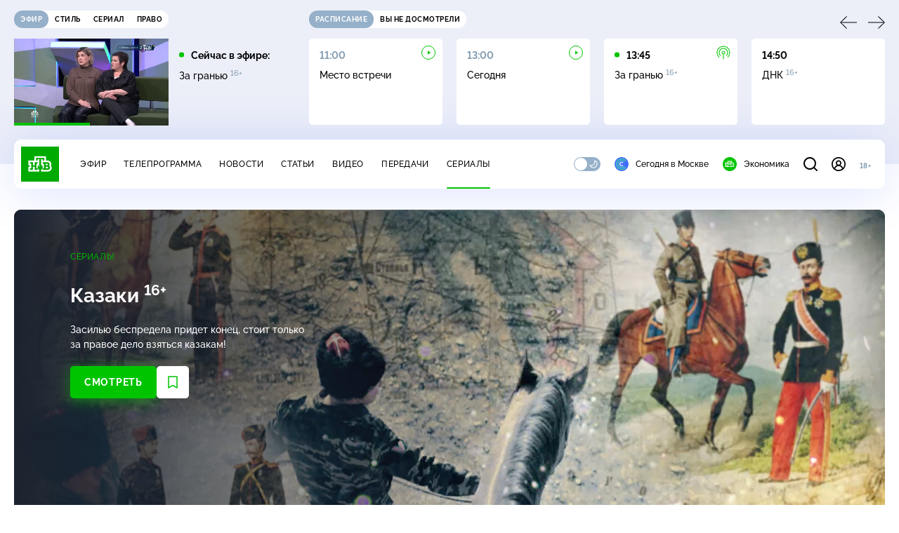

--- FILE ---
content_type: text/html; charset=utf-8
request_url: https://www.ntv.ru/serial/Kazaki/
body_size: 17695
content:
<!doctype html>
<html xmlns="//www.w3.org/1999/xhtml" xml:lang="en" lang="ru" prefix="ya: //webmaster.yandex.ru/vocabularies/">
  <head prefix="og: http://ogp.me/ns# fb: http://ogp.me/ns/fb# article: http://ogp.me/ns/article#">
    <script type="module" crossorigin src="https://static2.ntv.ru/assets/polyfills-CXUM0Phg.js"></script>

    <meta charset="UTF-8" />
    <meta name="viewport" content="width=device-width, initial-scale=1.0, maximum-scale=1.0, user-scalable=no" />

    <meta http-equiv="x-dns-prefetch-control" content="on" />
    <meta http-equiv="Content-Type" content="text/html; charset=utf-8" />
    <meta http-equiv="Content-Language" content="ru" />
    <meta http-equiv="X-UA-Compatible" content="IE=edge" />

    <meta name="telegram:channel" content="@ntvnews" />
    <meta property="fb:pages" content="100144730045043" />

    <meta name="msvalidate.01" content="7CE27288088CB29130CE54218DE04196" />
    <meta name="yandex-verification" content="847f9c4f6d1da5e1" />
    <meta name="yandex-verification" content="ff7d80f7b0440a46" />

    <link rel="shortcut icon" href="//cdn2-static.ntv.ru/favicon.ico" type="image/x-icon" />
    <link rel="mask-icon" href="//cdn2-static.ntv.ru/images/logo5.svg" color="#000" />

    <link rel="apple-touch-icon" sizes="57x57" href="//cdn2-static.ntv.ru/images/favicons/apple-touch-icon-57x57.png" />
    <link rel="apple-touch-icon" sizes="60x60" href="//cdn2-static.ntv.ru/images/favicons/apple-touch-icon-60x60.png" />
    <link rel="apple-touch-icon" sizes="72x72" href="//cdn2-static.ntv.ru/images/favicons/apple-touch-icon-72x72.png" />
    <link rel="apple-touch-icon" sizes="76x76" href="//cdn2-static.ntv.ru/images/favicons/apple-touch-icon-76x76.png" />
    <link rel="apple-touch-icon" sizes="114x114" href="//cdn2-static.ntv.ru/images/favicons/apple-touch-icon-114x114.png" />
    <link rel="apple-touch-icon" sizes="120x120" href="//cdn2-static.ntv.ru/images/favicons/apple-touch-icon-120x120.png" />
    <link rel="apple-touch-icon" sizes="144x144" href="//cdn2-static.ntv.ru/images/favicons/apple-touch-icon-144x144.png" />
    <link rel="apple-touch-icon" sizes="152x152" href="//cdn2-static.ntv.ru/images/favicons/apple-touch-icon-152x152.png" />
    <link rel="apple-touch-icon" sizes="180x180" href="//cdn2-static.ntv.ru/images/favicons/apple-touch-icon-180x180.png" />

    <link rel="icon" type="image/png" href="//cdn2-static.ntv.ru/images/favicons/favicon-32x32.png" sizes="32x32" />
    <link rel="icon" type="image/png" href="//cdn2-static.ntv.ru/images/favicons/favicon-194x194.png" sizes="194x194" />
    <link rel="icon" type="image/png" href="//cdn2-static.ntv.ru/images/favicons/favicon-96x96.png" sizes="96x96" />
    <link
      rel="icon"
      type="image/png"
      href="//cdn2-static.ntv.ru/images/favicons/android-chrome-192x192.png"
      sizes="192x192"
    />
    <link rel="icon" type="image/png" href="//cdn2-static.ntv.ru/images/favicons/favicon-16x16.png" sizes="16x16" />

    <meta name="msapplication-TileColor" content="#253345" />
    <meta name="msapplication-TileImage" content="//cdn2-static.ntv.ru/images/favicons/mstile-144x144.png" />

    <meta name="theme-color" content="#253345" />

    <meta name="robots" content="max-image-preview:large, max-video-preview:30" />

    <link rel="preconnect" href="//cdn2-static.ntv.ru/" crossorigin />
    <link rel="preconnect" href="//fonts.googleapis.com/" crossorigin />
    <link rel="preconnect" href="//ads.betweendigital.com" crossorigin />

    <link rel="manifest" href="https://www.ntv.ru/manifest.json" crossorigin="use-credentials" />

    <meta property="fb:app_id" content="398092463538505" />

    <title>Казаки &#x2F; Сериалы НТВ</title>
<meta property="og:site_name" content="НТВ">
<meta property="og:url" content="https://www.ntv.ru/serial/Kazaki/">
<meta property="og:type" content="website">
<link rel="canonical" href="https://www.ntv.ru/serial/Kazaki/">
<meta name="title" content="Казаки / Сериалы НТВ">
<meta name="description" content="Засилью беспредела придет конец, стоит только за правое дело взяться казакам!">
<meta property="og:title" content="Казаки / Сериалы НТВ">
<meta property="og:description" content="Засилью беспредела придет конец, стоит только за правое дело взяться казакам!">
<meta property="og:image" content="https://cdn2-static.ntv.ru/home/schedule/2016/20161128/unnamed_1_.jpg">
<meta property="og:image:width" content="640">
<meta property="og:image:height" content="360">
<meta name="twitter:creator" content="@ntvru">
<meta name="twitter:site" content="@ntvru">
<meta name="twitter:card" content="summary_large_image">
<meta name="twitter:title" content="Казаки / Сериалы НТВ">
<meta name="twitter:description" content="Засилью беспредела придет конец, стоит только за правое дело взяться казакам!">
<meta name="twitter:image" content="https://cdn2-static.ntv.ru/home/schedule/2016/20161128/unnamed_1_.jpg">
<meta property="al:android:package" content="ru.ntv.client">
<meta property="al:android:app_name" content="НТВ: новости, видео, передачи">
<meta property="al:ios:app_store_id" content="720725187">
<meta property="al:ios:app_name" content="Телеканал НТВ: новости, видео, передачи, сериалы и кинофильмы">
<meta property="al:ios:url" content="ntv://peredacha/Kazaki">
<meta property="al:android:url" content="ntv://peredacha/Kazaki">
<meta name="apple-itunes-app" content="app-id=720725187, app-argument=ntv://peredacha/Kazaki">
    
    <script async src="https://yandex.ru/ads/system/header-bidding.js"></script>
    <script>
      var adfoxBiddersMap = {
        myTarget: "867892",
        betweenDigital: "867894",
        adriver: "1267778",
        "adfox_roden-media": "1591857",
        adfox_mttech: "1551425",
        adfox_adsmart: "1639577",
        getintent: "1620836",
        "adfox_imho-video": "2456220",
        mediasniper: "2668023",
        "roxot": "2872335",
        buzzoola: "1186538",
        astralab: "1667446",
        otclick: "3121955",
        gnezdo: "2755801",
      };

      var adUnits = [
        {
          codeType: "instream",
          code: "videocontainer_hb",
          bids: [
            { bidder: "adfox_roden-media", params: { p1: "codta", p2: "gjlz" }, adBreakTypes: ["preroll", "midroll", "postroll"] },
            { bidder: "adfox_mttech", params: { p1: "comze", p2: "gdol" }, adBreakTypes: ["preroll", "midroll", "postroll"] },
            { bidder: "roxot", params: { placementId: '1604086b-59be-431f-9325-839e3e837534', sendTargetRef: true }, adBreakTypes: ["preroll", "midroll", "postroll"]  },
            { bidder: "adfox_imho-video", params: { p1: "cynet", p2: "eyit", puid1: "1"}, adBreakTypes: ["preroll", "midroll", "postroll"] }
          ],
        },
        {
        // GPM_Ntv.ru_D_Sidebar-player
          code: "adfox_15529136651199965",
          sizes: [[300, 600],[240, 400]],
          bids: [
            { bidder: "myTarget", params: { placementId: "828060" } },
            { bidder: "betweenDigital", params: { placementId: "3954968" } },
            { bidder: "adriver", params: { placementId: "40:GPM_Ntv.ru_D_Sidebar-player_300x600" }},
            { bidder: "adfox_adsmart", params: { p1: "cshei", p2: "hhro" } },
            { bidder: "mediasniper", params: { placementId: "3602" } },
            { bidder: "getintent", params: { placementId: "215_GPM_Ntv.ru_D_Sidebar-player_300x600" } },
            { bidder: "buzzoola", params: { placementId: "1220199" } },
            { bidder: "astralab", params: { placementId: "66ffa122b13381b469ae4ddd" } },
            { bidder: "otclick", params: { placementId: "7069" } },
          ],
        },
        {
          // GPM_Ntv.ru_D_News
          code: "adfox_155291584866026954",
          sizes: [[970, 250], [970, 90]],
          bids: [
            { bidder: "myTarget", params: { placementId: "334155" } },
            { bidder: "betweenDigital", params: { placementId: "2757038" } },
            { bidder: "adriver", params: { placementId: "40:GPM_Ntv.ru_D_News" } },
            { bidder: "getintent", params: { placementId: "215_GPM_Ntv.ru_D_News_970x250" } },
            { bidder: "buzzoola", params: { placementId: "1217539" } },
            { bidder: "mediasniper", params: { placementId: "16766" } },
            { bidder: "astralab", params: { placementId: "66ffa124b13381b469ae4df0" } },
            { bidder: "otclick", params: { placementId: "7929" } },
          ],
        },
        {
            // GPM_Ntv.ru_M_News
            code: "adfox_155291693917296631",
            sizes: [[300, 250], [300, 300]],
            bids: [
                { bidder: "myTarget", params: { placementId: "220158" } },
                { bidder: "betweenDigital", params: { placementId: "2757043" } },
                { bidder: "adriver", params: { placementId: "40:GPM_Ntv.ru_M_News_300x250" } },
                { bidder: "adfox_adsmart", params: { p1: "cqqaq", p2: "ul" } },
                { bidder: "getintent", params: { placementId: "215_GPM_Ntv.ru_M_News_300x250" } },
                { bidder: "mediasniper", params: { placementId: "3603" } },
                { bidder: "buzzoola", params: { placementId: "1217540" } },
                { bidder: "astralab", params: { placementId: "66ffa125b13381b469ae4dfa" } },
                { bidder: "otclick", params: { placementId: "7070" } },
            ],
        },
        {
          //GPM_NTV_M_AIR_300x250
          code: "GPM_NTV_M_AIR",
          sizes: [[300, 250]],
          bids: [
            { bidder: "myTarget", params: { placementId: "1718078" } },
            { bidder: "betweenDigital", params: { placementId: "4807123" } },
            { bidder: "adriver", params: { placementId: "40:GPM_NTV.ru_M_AIR_300x250" } },
            { bidder: "getintent", params: { placementId: "215_GPM_NTV.ru_M_AIR_300x250" } },
            { bidder: "buzzoola", params: { placementId: "1280638" } },
            { bidder: "mediasniper", params: { placementId: "18953" } },
            { bidder: "astralab", params: { placementId: "6731fc006ac583f80e728e4c" } },
          ],
        },
        {
          //GPM_ntv.ru_D_Bottom
          code: "GPM_ntv_D_Bottom",
          sizes: [[300, 250]],
          bids: [
            { bidder: "myTarget", params: { placementId: "1706634" } },
            { bidder: "betweenDigital", params: { placementId: "4802125" } },
            { bidder: "adriver", params: { placementId: "40:GPM_ntv.ru_D_Bottom" } },
            { bidder: "getintent", params: { placementId: "215_GPM_ntv.ru_D_Bottom_300x250" } },
            { bidder: "buzzoola", params: { placementId: "1278690" } },
            { bidder: "mediasniper", params: { placementId: "17805" } },
            { bidder: "astralab", params: { placementId: "671a4500b13381b469b0d8a1" } },
            { bidder: "otclick", params: { placementId: "8309" } },
          ],
        },
        {
          //GPM_Ntv.ru_D_InRead-combo
          code: "GPM_Ntv_D_inread_combo",
          sizes: [[300, 250]],
          bids: [
            { bidder: "myTarget", params: { placementId: "1706636" } },
            { bidder: "betweenDigital", params: { placementId: "4802126" } },
            { bidder: "adriver", params: { placementId: "40:GPM_Ntv.ru_D_InRead-combo" } },
            { bidder: "getintent", params: { placementId: "215_GPM_Ntv.ru_D_InRead-combo_300x250" } },
            { bidder: "buzzoola", params: { placementId: "1278691" } },
            { bidder: "mediasniper", params: { placementId: "17806" } },
            { bidder: "astralab", params: { placementId: "671a4504b13381b469b0d8ba" } },
            { bidder: "otclick", params: { placementId: "8310" } },
            { bidder: "gnezdo", params: { placementId: "347887" } },
          ],
        },
        {
          //GPM_ntv.ru_M_Bottom
          code: "GPM_ntv_M_Bottom",
          sizes: [[300, 250]],
          bids: [
            { bidder: "myTarget", params: { placementId: "1706638" } },
            { bidder: "betweenDigital", params: { placementId: "4802127" } },
            { bidder: "adriver", params: { placementId: "40:GPM_ntv.ru_M_Bottom" } },
            { bidder: "getintent", params: { placementId: "215_GPM_Ntv.ru_M_Bottom_300x250" } },
            { bidder: "buzzoola", params: { placementId: "1278692" } },
            { bidder: "mediasniper", params: { placementId: "3605" } },
            { bidder: "astralab", params: { placementId: "671a4508b13381b469b0d8d3" } },
            { bidder: "otclick", params: { placementId: "7068" } },
          ],
        },
      ];
      var userTimeout = 1000;

      var biddersCpmAdjustmentMap = {
        adfox_mttech: 0.45,
      };

      window.YaHeaderBiddingSettings = {
        biddersMap: adfoxBiddersMap,
        adUnits: adUnits,
        timeout: userTimeout,
        biddersCpmAdjustmentMap: biddersCpmAdjustmentMap,
      };
    </script>
    <script>
      window.Ya || (window.Ya = {});
      window.yaContextCb = window.yaContextCb || [];
      window.Ya.adfoxCode || (window.Ya.adfoxCode = {});
      window.Ya.adfoxCode.hbCallbacks || (window.Ya.adfoxCode.hbCallbacks = []);
    </script>
    <script src="https://yandex.ru/ads/system/context.js" async></script>
    <script type="text/javascript" src="//s3.wi-fi.ru/mtt/banners/libs/1.11.9/all.js" async></script>
    <script type="text/javascript" charset="utf-8" src="https://yandex.ru/ads/system/adsdk.js"></script>
    
<script>
(function (counterHostname) {
  function createScriprt(url) {
    var newScript = document.createElement('script');
    newScript.async = true;
    newScript.src = url;
    var referenceNode = document.querySelector('script');
    if (referenceNode) {
      referenceNode.parentNode.insertBefore(newScript, referenceNode);
    } else {
      document.firstElementChild.appendChild(newScript);
    }
  }

  window.MSCounter = { counterHostname: counterHostname };
  window.mscounterCallbacks = window.mscounterCallbacks || [];
  window.mscounterCallbacks.push(function() { msCounterExampleCom = new MSCounter.counter({ 'account':'ntv', 'tmsec': 'mx3_ntv', 'autohit' : true }); });
  createScriprt('https://tns-counter.ru/ncc/counter.js');
})();
</script>
    <script type="module" crossorigin src="https://static2.ntv.ru/assets/main-vmEaL3FV.js"></script>
    <link rel="stylesheet" crossorigin href="https://static2.ntv.ru/assets/css/main-CTFJ1GU9.css">
  <link rel="stylesheet" href="https://static2.ntv.ru/assets/css/ad-side-bar-BhCGMKeE.css"><link rel="stylesheet" href="https://static2.ntv.ru/assets/css/simple-video-card-DwwlCFEO.css"><link rel="stylesheet" href="https://static2.ntv.ru/assets/css/right-col-Dm1Tr6C9.css"><link rel="stylesheet" href="https://static2.ntv.ru/assets/css/base-card-BO-Lgql1.css"><link rel="stylesheet" href="https://static2.ntv.ru/assets/css/recommendations-BGwo2Os2.css"><link rel="stylesheet" href="https://static2.ntv.ru/assets/css/peredacha-similar-B_pHIoYz.css"><link rel="stylesheet" href="https://static2.ntv.ru/assets/css/vod-player-Dh1mNrpd.css"><link rel="stylesheet" href="https://static2.ntv.ru/assets/css/modal-trailer-BByOs-aU.css"><link rel="stylesheet" href="https://static2.ntv.ru/assets/css/stream-player-hHp856OH.css"><link rel="stylesheet" href="https://static2.ntv.ru/assets/css/favorite-btn-C8MRMPXF.css"><link rel="stylesheet" href="https://static2.ntv.ru/assets/css/ad-full-width-remzLXIw.css"><link rel="stylesheet" href="https://static2.ntv.ru/assets/css/two-column-CEy_QlXn.css"><link rel="stylesheet" href="https://static2.ntv.ru/assets/css/simple-video-card-DwwlCFEO.css"><link rel="stylesheet" href="https://static2.ntv.ru/assets/css/vod-player-Dh1mNrpd.css"><link rel="stylesheet" href="https://static2.ntv.ru/assets/css/peredacha-item-lr0fglBT.css"><link rel="modulepreload" crossorigin href="https://static2.ntv.ru/assets/js/peredacha-item-BQwcKX4H.js"><link rel="modulepreload" crossorigin href="https://static2.ntv.ru/assets/js/peredacha-item-main-OwSxXO1T.js"><link rel="stylesheet" href="https://static2.ntv.ru/assets/css/pagination-Ba8dOkXQ.css"><link rel="stylesheet" href="https://static2.ntv.ru/assets/css/video-list-C13YOeTV.css"><link rel="stylesheet" href="https://static2.ntv.ru/assets/css/page-loader-0j2tcFH-.css"><link rel="modulepreload" crossorigin href="https://static2.ntv.ru/assets/js/peredacha-item-issues-CfnRlF6W.js"></head>
  <body>
    <div id="branding_ntv"></div>
    <div id="app"><div app class="serial-main-page"><div id="adfox_158712796103179977"></div><div id="adfox_160553551388831372"></div><header class="header"><div class="header__wrapp"><div class="header-top header__top" no-theme-transition><div class="container-ui"><div class="header-top__wrapp"><div class="header-air header-top__air"><div class="tabs-ui tabs-ui--base header-air__tabs"><div class="tabs-ui__wrapper"><div class="slider-ui tabs-ui__header tabs-ui__header--mb-0"><div class="slider-ui__slider--disable slider-ui__slider swiper"><div class="slider-ui__wrapper swiper-wrapper"><!--[--><!--[--><div class="ui-slider__slide swiper-slide tabs-ui__slide tabs-ui__slide--ntv"><!--[--><div class="hov-b tabs-ui__item tabs-ui__item--ntv"><!--[--><span class="cntr cntr-s"><!--[-->Эфир<!--]--></span><!--]--></div><!--]--></div><div class="ui-slider__slide swiper-slide tabs-ui__slide tabs-ui__slide--ntvstyle"><!--[--><div class="hov-b tabs-ui__item tabs-ui__item--ntvstyle"><!--[--><span class="cntr cntr-s"><!--[-->Стиль<!--]--></span><!--]--></div><!--]--></div><div class="ui-slider__slide swiper-slide tabs-ui__slide tabs-ui__slide--ntvseries"><!--[--><div class="hov-b tabs-ui__item tabs-ui__item--ntvseries"><!--[--><span class="cntr cntr-s"><!--[-->Сериал<!--]--></span><!--]--></div><!--]--></div><div class="ui-slider__slide swiper-slide tabs-ui__slide tabs-ui__slide--ntvlaw"><!--[--><div class="hov-b tabs-ui__item tabs-ui__item--ntvlaw"><!--[--><span class="cntr cntr-s"><!--[-->Право<!--]--></span><!--]--></div><!--]--></div><!--]--><!----><!--]--></div></div><!----><!----><!----><!----><!--[--><!--]--></div></div><!----></div><span></span></div><div class="header-announce header-top__announce"><div class="tabs-ui tabs-ui--base header-announce__tabs"><div class="tabs-ui__wrapper"><div class="slider-ui tabs-ui__header"><div class="slider-ui__slider--disable slider-ui__slider swiper"><div class="slider-ui__wrapper swiper-wrapper"><!--[--><!--[--><div class="ui-slider__slide swiper-slide tabs-ui__slide tabs-ui__slide--schedule"><!--[--><div class="hov-b tabs-ui__item tabs-ui__item--schedule"><!--[--><svg aria-hidden="true" width="20" height="20" class="header-announce__tab-icon"><use href="#icon-schedule"></use></svg><span class="cntr cntr-s header-announce__tab-name"><!--[-->расписание<!--]--></span><!--]--></div><!--]--></div><div class="ui-slider__slide swiper-slide tabs-ui__slide tabs-ui__slide--watch"><!--[--><div class="hov-b tabs-ui__item tabs-ui__item--watch"><!--[--><svg aria-hidden="true" width="20" height="20" class="header-announce__tab-icon"><use href="#icon-watch"></use></svg><span class="cntr cntr-s header-announce__tab-name"><!--[-->вы не досмотрели<!--]--></span><!--]--></div><!--]--></div><!--]--><!----><!--]--></div></div><!----><!----><!----><!----><!--[--><!--]--></div></div><div class="tabs-ui__content"><!--[--><div><div style="position:relative;height:124px;"><div class="loader loader--block loader--active"><div class="loader__icon"></div></div></div></div><!--]--></div></div></div></div></div></div><div class="header-nav header__nav"><div class="header-nav__wrapp"><!--[--><a class="router-ui header-nav__logo" href="/"><!--[--><img src="https://static2.ntv.ru/static/images/logo.png" width="54" height="50" alt="НТВ"><!--]--></a><!--]--><span class="cntr cntr-s header-nav__age header-nav__age--mobile"><!--[-->18+<!--]--></span><div style="" class="header-menu header-menu--desktop header-nav__left"><!----><nav class="header-menu__nav"><!--[--><li class="cap cap-xs header-menu__item"><!--[--><!--[--><a class="router-ui header-menu__link hov-b" no-theme-transition href="/air" title="Эфир"><!--[-->Эфир<!--]--></a><!--]--><!--]--></li><li class="cap cap-xs header-menu__item"><!--[--><!--[--><a class="router-ui header-menu__link hov-b" no-theme-transition href="/programma/" title="Телепрограмма"><!--[-->Телепрограмма<!--]--></a><!--]--><!--]--></li><li class="cap cap-xs header-menu__item"><!--[--><!--[--><a class="router-ui header-menu__link hov-b" no-theme-transition href="/novosti/" title="Новости"><!--[-->Новости<!--]--></a><!--]--><!--]--></li><li class="cap cap-xs header-menu__item"><!--[--><!--[--><a class="router-ui header-menu__link hov-b" no-theme-transition href="/cards/" title="Статьи"><!--[-->Статьи<!--]--></a><!--]--><!--]--></li><li class="cap cap-xs header-menu__item"><!--[--><!--[--><a class="router-ui header-menu__link hov-b" no-theme-transition href="/video/" title="Видео"><!--[-->Видео<!--]--></a><!--]--><!--]--></li><li class="cap cap-xs header-menu__item"><!--[--><!--[--><a class="router-ui header-menu__link hov-b" no-theme-transition href="/peredacha/" title="Передачи"><!--[-->Передачи<!--]--></a><!--]--><!--]--></li><li class="cap cap-xs header-menu__item"><!--[--><!--[--><a class="router-ui active header-menu__link hov-b" no-theme-transition href="/serial/" title="Сериалы"><!--[-->Сериалы<!--]--></a><!--]--><!--]--></li><!--]--></nav><div class="dropdown-ui header-menu__dropdown"><div class="dropdown-ui__trigger"><!--[--><ul class="dropdown-ui__trigger-default"><!--[--><li class="dropdown-ui__dot"></li><li class="dropdown-ui__dot"></li><li class="dropdown-ui__dot"></li><!--]--></ul><!--]--></div><!----></div><div class="switcher-ui switcher-ui--m toggle-dark-mode header-menu__theme"><div class="switcher-ui__icon switcher-ui__icon--left"><svg aria-hidden="true" width="24" height="24" class="switcher-ui__svg"><use href="#icon-sun"></use></svg></div><div class="switcher-ui__circle"></div><div class="switcher-ui__icon switcher-ui__icon--right"><svg aria-hidden="true" width="24" height="24" class="switcher-ui__svg"><use href="#icon-moon"></use></svg></div></div><nav class="header-projects header-menu__projects header-menu__projects--nav"><li class="b b-xs" no-theme-transition><!--[--><a href="https://www.ntv.ru/msk" title="Сегодня в Москве" class="header-projects__item hov-b"><svg aria-hidden="true" width="20" height="20"><use href="#icon-msk"></use></svg> Сегодня в Москве </a><!--]--></li><li class="b b-xs" no-theme-transition><!--[--><!--[--><a class="router-ui header-projects__item hov-b" href="/economics" title="Экономика"><!--[--><svg aria-hidden="true" width="20" height="20"><use href="#icon-ntv"></use></svg> Экономика <!--]--></a><!--]--><!--]--></li></nav></div><div class="header-nav__right"><span></span><svg aria-hidden="true" width="20" height="20" class="header-nav__search"><use href="#icon-loupe"></use></svg><template><!----></template><div class="auth-panel header-nav__auth"><!--[--><a class="router-ui" href="/auth/login" title="Войти"><!--[--><div class="auth-icon"><svg aria-hidden="true" width="20" height="20"><use href="#icon-auth"></use></svg><!----></div><!--]--></a><!--]--></div><span class="cntr cntr-s header-nav__age"><!--[-->18+<!--]--></span><button class="header-nav__burger" type="button"><svg aria-hidden="true" width="20" height="16"><use href="#icon-burger"></use></svg></button></div></div></div><span></span><div><!----></div></div></header><main class="view"><span></span><div class="peredacha-item"><!--[--><!--]--><div class="peredacha-head"><div class="peredacha-head__inner" style="background-image:url(https://cdn2-static.ntv.ru/home/schedule/2024/20240523/kazaki1920.jpg);"><video src="https://cdn2-vod-mp4.ntv.ru/promo/2024/20240521/KAZAKI_04_06_18_oblozhka_hqiuVdaGbKke2B3ws5.mp4" class="peredacha-head__bg" autoplay muted loop playsinline crossorigin="anonymous"></video><div class="peredacha-head__shadow"></div><div class="peredacha-head__info"><div class="peredacha-head__col"><div class="peredacha-head__air"><!----></div><div class="peredacha-head__info-block"><div class="peredacha-head__parent"><p class="cap cap-xs peredacha-head__rubric hov-pr"><!--[--><!--[--><a class="router-ui active" href="/serial"><!--[-->Сериалы<!--]--></a><!--]--><!--]--></p><!--[--><!--]--></div><h1 class="h h-l peredacha-head__title">Казаки&nbsp;<sup class='age-limit'>16+</sup></h1><!----><p class="b b-s peredacha-head__desc">Засилью беспредела придет конец, стоит только за правое дело взяться казакам!</p><div class="peredacha-btns peredacha-head__btns"><!--[--><a class="router-ui" href="/serial/Kazaki/issues/57062"><!--[--><button type="button" class="button button--primary button--l cntr cntr-l"><!--[-->Смотреть<!--]--></button><!--]--></a><!--]--><div class="fav-button--series peredacha-btns__fav"><span></span></div><!----></div></div></div><div class="slider-ui peredacha-head-videos peredacha-head__slider"><div class="slider-ui__slider swiper"><div class="slider-ui__wrapper swiper-wrapper"><!--[--><!----><!----><div class="ui-slider__slide swiper-slide peredacha-head-videos__slide"><!--[--><div class="cutaway-card peredacha-head-videos__item peredacha-head-videos__item--trailer"><div class="card-img-ui cutaway-card__img" ratio="16-9"><div class="icon-play-ui icon-play-ui--m icon-play-ui--base card-img-ui__video-icon"><svg aria-hidden="true" width="8" height="10" class="icon-play-ui__icon"><use href="#icon-play"></use></svg></div><div class="img-ui img-ui-ratio img-ui-ratio--16-9 img-ui--show-loader card-img-ui__img"><img class="img-ui__img--lazy img-ui__img" src="" data-lazy="https://cdn2-static.ntv.ru/home/promo/2024/20240521/kazaki_1.jpg" width="220px" height="124px" alt="" crossorigin="anonymous"></div><span></span></div><p class="c c-xxs cutaway-card__name hov-w">Трейлер</p><!----></div><!--]--></div><!--]--></div></div><!----><!----><!----><!----><!--[--><!--]--></div></div></div><span></span></div><div id="peredacha-nav" class="peredacha-nav peredacha-item__nav"><div class="tabs-ui tabs-ui--link peredacha-nav__top"><div class="tabs-ui__wrapper"><div class="slider-ui tabs-ui__header tabs-ui__header--mb-0"><div class="slider-ui__slider swiper"><div class="slider-ui__wrapper swiper-wrapper"><!--[--><!--[--><div class="ui-slider__slide swiper-slide tabs-ui__slide tabs-ui__slide--issues"><!--[--><!--[--><a class="router-ui hov-b tabs-ui__item tabs-ui__item--issues" href="/serial/Kazaki/issues/57062"><!--[--><!--[--><p class="cap cap-xs">Серии</p><!--]--><!--]--></a><!--]--><!--]--></div><div class="ui-slider__slide swiper-slide tabs-ui__slide tabs-ui__slide--about"><!--[--><!--[--><a class="router-ui hov-b tabs-ui__item tabs-ui__item--about" href="/serial/Kazaki/photogal/57063"><!--[--><!--[--><p class="cap cap-xs">О сериале</p><!--]--><!--]--></a><!--]--><!--]--></div><!--]--><!----><!--]--></div></div><!----><!----><!----><!----><!--[--><!--]--></div></div><!----></div><!----></div><div class="content-two-column peredacha-item__body"><div class="content-two-column__top content-two-column__top--border"><div class="content-two-column__left"><!--[--><div class="page"><!--[--><!----><div class="video-list"><h4 class="h h-m video-list__title"><!--[-->Серии<!--]--></h4><div><!--[--><div class="video-list__card"><!--[--><a class="router-ui wide-card-video" href="/serial/Kazaki/m57062/o417670"><!--[--><div class="wide-card-video__left"><div class="card-img-ui wide-card-video__img" ratio="16-9"><div class="icon-play-ui icon-play-ui--m icon-play-ui--base card-img-ui__video-icon"><svg aria-hidden="true" width="8" height="10" class="icon-play-ui__icon"><use href="#icon-play"></use></svg></div><div class="img-ui img-ui-ratio img-ui-ratio--16-9 img-ui--show-loader card-img-ui__img"><img class="img-ui__img--lazy img-ui__img" src="" data-lazy="https://cdn2-static.ntv.ru/home/promo/20180606/k1.jpg" width="315px" height="177px" alt="" crossorigin="anonymous"></div><span></span></div><!----></div><div class="wide-card-video__desc hov-b"><p class="c c-m wide-card-video__name">1-я серия&nbsp;<sup class='age-limit'>16+</sup></p><p class="b b-s wide-card-video__about">Супруги Смысловы, направляясь на отдых в&nbsp;Сочи, становятся жертвами дорожного беспредела: неизвестные преступники останавливают их авто и&nbsp;расправляются с&nbsp;хозяевами, а&nbsp;машину угоняют. Туда срочно выезжает Егор Даурский&nbsp;&#151; майор полиции и&nbsp;друг убитого Юрия Смыслова. Прибыв на место, Даурский сталкивается с&nbsp;коррумпированными полицейскими, которые делают все, чтобы выжить столичного стража порядка из станицы. Ему на помощь приходят казаки во главе с&nbsp;атаманом Лазаревым.</p><p class="cap cap-xs wide-card-video__date"><!--[-->28 ноября 2016<!--]--></p></div><!--]--></a><!--]--></div><div class="video-list__card"><!--[--><a class="router-ui wide-card-video" href="/serial/Kazaki/m57062/o418176"><!--[--><div class="wide-card-video__left"><div class="card-img-ui wide-card-video__img" ratio="16-9"><div class="icon-play-ui icon-play-ui--m icon-play-ui--base card-img-ui__video-icon"><svg aria-hidden="true" width="8" height="10" class="icon-play-ui__icon"><use href="#icon-play"></use></svg></div><div class="img-ui img-ui-ratio img-ui-ratio--16-9 img-ui--show-loader card-img-ui__img"><img class="img-ui__img--lazy img-ui__img" src="" data-lazy="https://cdn2-static.ntv.ru/home/promo/20180606/k2.jpg" width="315px" height="177px" alt="" crossorigin="anonymous"></div><span></span></div><!----></div><div class="wide-card-video__desc hov-b"><p class="c c-m wide-card-video__name">2-я серия&nbsp;<sup class='age-limit'>16+</sup></p><p class="b b-s wide-card-video__about">Даурский выясняет, что убийство супругов Смысловых &mdash; дело рук некого Цыгана, правой руки криминального авторитета Сурового. Даурскому удается взять Цыгана, однако на справедливый суд надежды нет, и майор расправляется с&nbsp;ним по-своему. После завершения дела он возвращается в&nbsp;Москву, чтобы ходатайствовать о&nbsp;переводе. Вместе с&nbsp;местным отрядом казаков во главе с&nbsp;атаманом Лазаревым он надеется избавить станицу и&nbsp;ее окрестности от Сурового и&nbsp;его группировки…</p><p class="cap cap-xs wide-card-video__date"><!--[-->28 ноября 2016<!--]--></p></div><!--]--></a><!--]--></div><div class="video-list__card"><!--[--><a class="router-ui wide-card-video" href="/serial/Kazaki/m57062/o418177"><!--[--><div class="wide-card-video__left"><div class="card-img-ui wide-card-video__img" ratio="16-9"><div class="icon-play-ui icon-play-ui--m icon-play-ui--base card-img-ui__video-icon"><svg aria-hidden="true" width="8" height="10" class="icon-play-ui__icon"><use href="#icon-play"></use></svg></div><div class="img-ui img-ui-ratio img-ui-ratio--16-9 img-ui--show-loader card-img-ui__img"><img class="img-ui__img--lazy img-ui__img" src="" data-lazy="https://cdn2-static.ntv.ru/home/promo/20180606/k3.jpg" width="315px" height="177px" alt="" crossorigin="anonymous"></div><span></span></div><!----></div><div class="wide-card-video__desc hov-b"><p class="c c-m wide-card-video__name">3-я серия&nbsp;<sup class='age-limit'>16+</sup></p><p class="b b-s wide-card-video__about">Из реки вылавливают труп девушки. Утопленница &mdash; Ольга Черемисина &mdash; исчезла несколько месяцев назад в день своей свадьбы. Тогда все решили, что она просто сбежала. Но как только выясняется, что Ольгу утопили, Даурский приступает к поискам убийцы. Подозрение падает на Павла Сарычева, бывшего жениха Ольги, брошенного ею ради более выгодной партии. И&nbsp;хотя у&nbsp;Сарычева железное алиби на день убийства, он чуть не становится жертвой покушения…</p><p class="cap cap-xs wide-card-video__date"><!--[-->28 ноября 2016<!--]--></p></div><!--]--></a><!--]--></div><div class="video-list__card"><!--[--><a class="router-ui wide-card-video" href="/serial/Kazaki/m57062/o418178"><!--[--><div class="wide-card-video__left"><div class="card-img-ui wide-card-video__img" ratio="16-9"><div class="icon-play-ui icon-play-ui--m icon-play-ui--base card-img-ui__video-icon"><svg aria-hidden="true" width="8" height="10" class="icon-play-ui__icon"><use href="#icon-play"></use></svg></div><div class="img-ui img-ui-ratio img-ui-ratio--16-9 img-ui--show-loader card-img-ui__img"><img class="img-ui__img--lazy img-ui__img" src="" data-lazy="https://cdn2-static.ntv.ru/home/promo/20180606/k4.jpg" width="315px" height="177px" alt="" crossorigin="anonymous"></div><span></span></div><!----></div><div class="wide-card-video__desc hov-b"><p class="c c-m wide-card-video__name">4-я серия&nbsp;<sup class='age-limit'>16+</sup></p><p class="b b-s wide-card-video__about">Даурский находит настоящего убийцу. Им оказывается Артур Бегларян &mdash; брат нынешней невесты жениха. Новый брак выгоден обеим семьям, которые встают на защиту Артура. Преступнику поначалу удается избежать справедливого наказания. Бегларян-старший, желая убрать с дороги неуемного сыщика, организовывает покушение на Даурского. А&nbsp;казаки по-своему наказывают обе семьи. Благодаря поддержке казачьего клана Егор отправляет Артура в тюрьму.</p><p class="cap cap-xs wide-card-video__date"><!--[-->28 ноября 2016<!--]--></p></div><!--]--></a><!--]--></div><div class="video-list__card"><!--[--><a class="router-ui wide-card-video" href="/serial/Kazaki/m57062/o417671"><!--[--><div class="wide-card-video__left"><div class="card-img-ui wide-card-video__img" ratio="16-9"><div class="icon-play-ui icon-play-ui--m icon-play-ui--base card-img-ui__video-icon"><svg aria-hidden="true" width="8" height="10" class="icon-play-ui__icon"><use href="#icon-play"></use></svg></div><div class="img-ui img-ui-ratio img-ui-ratio--16-9 img-ui--show-loader card-img-ui__img"><img class="img-ui__img--lazy img-ui__img" src="" data-lazy="https://cdn2-static.ntv.ru/home/promo/20180606/k5.jpg" width="315px" height="177px" alt="" crossorigin="anonymous"></div><span></span></div><!----></div><div class="wide-card-video__desc hov-b"><p class="c c-m wide-card-video__name">5-я серия&nbsp;<sup class='age-limit'>16+</sup></p><p class="b b-s wide-card-video__about">На границе отряд казаков останавливает подозрительную машину. Казаки замечают в&nbsp;днище тайник, но отпускают автовладельца, чтобы за ним проследить. Водителю удается скрыться. Дело предполагаемого наркокурьера попадает к Даурскому. Вместе с&nbsp;атаманом Лазаревым они разыскивают перевозчика, но задержание заканчивается провалом: преступника смертельно ранят. Сомов наказывает Даурского, поручив ему дело о&nbsp;краже овец. Расследование ничтожной, на первый взгляд, кражи помогает Даурскому выяснить, как именно наркоторговцы перевозят свой груз…</p><p class="cap cap-xs wide-card-video__date"><!--[-->29 ноября 2016<!--]--></p></div><!--]--></a><!--]--></div><div class="video-list__card"><!--[--><a class="router-ui wide-card-video" href="/serial/Kazaki/m57062/o418180"><!--[--><div class="wide-card-video__left"><div class="card-img-ui wide-card-video__img" ratio="16-9"><div class="icon-play-ui icon-play-ui--m icon-play-ui--base card-img-ui__video-icon"><svg aria-hidden="true" width="8" height="10" class="icon-play-ui__icon"><use href="#icon-play"></use></svg></div><div class="img-ui img-ui-ratio img-ui-ratio--16-9 img-ui--show-loader card-img-ui__img"><img class="img-ui__img--lazy img-ui__img" src="" data-lazy="https://cdn2-static.ntv.ru/home/promo/20180606/k6.jpg" width="315px" height="177px" alt="" crossorigin="anonymous"></div><span></span></div><!----></div><div class="wide-card-video__desc hov-b"><p class="c c-m wide-card-video__name">6-я серия&nbsp;<sup class='age-limit'>16+</sup></p><p class="b b-s wide-card-video__about">Обыск фермы, откуда пропали овцы, ничего не дает, а&nbsp;это значит, что Муслима &mdash; хозяина фермы &mdash; успели предупредить. Даурского отстраняют от расследования, одного из задержанных по делу о&nbsp;краже отпускают, а&nbsp;второй спешит написать на майора заявление, в&nbsp;котором обвиняет его в&nbsp;применении насилия во время допросов. Вечером, вернувшись домой после встречи с&nbsp;атаманом Лазаревым, Даурский сталкивается там с&nbsp;группой полицейских, которые предъявляют ему ордер на обыск. Во время обыска один из оперативников обнаруживает в&nbsp;книге упаковку с&nbsp;героином…</p><p class="cap cap-xs wide-card-video__date"><!--[-->29 ноября 2016<!--]--></p></div><!--]--></a><!--]--></div><div class="video-list__card"><!--[--><a class="router-ui wide-card-video" href="/serial/Kazaki/m57062/o418187"><!--[--><div class="wide-card-video__left"><div class="card-img-ui wide-card-video__img" ratio="16-9"><div class="icon-play-ui icon-play-ui--m icon-play-ui--base card-img-ui__video-icon"><svg aria-hidden="true" width="8" height="10" class="icon-play-ui__icon"><use href="#icon-play"></use></svg></div><div class="img-ui img-ui-ratio img-ui-ratio--16-9 img-ui--show-loader card-img-ui__img"><img class="img-ui__img--lazy img-ui__img" src="" data-lazy="https://cdn2-static.ntv.ru/home/promo/20180606/k7.jpg" width="315px" height="177px" alt="" crossorigin="anonymous"></div><span></span></div><!----></div><div class="wide-card-video__desc hov-b"><p class="c c-m wide-card-video__name">7-я серия&nbsp;<sup class='age-limit'>16+</sup></p><p class="b b-s wide-card-video__about">За два дня киллер расстреливает троих ключевых сотрудников бизнесмена Шатова. Расследование поручают Даурскому. Сосед одного из погибших вспоминает, что видел в подъезде незнакомца, и дает его описание. Лазарев тем временем предлагает Шатову обеспечить его охрану, однако тот отказывается и уверяет, что сам во всем разберется. Тем не менее майор приставляет нескольких казаков к Шатову, но те упускают киллера. В итоге встреча Шатова с партнерами заканчивается взрывом.</p><p class="cap cap-xs wide-card-video__date"><!--[-->29 ноября 2016<!--]--></p></div><!--]--></a><!--]--></div><div class="video-list__card"><!--[--><a class="router-ui wide-card-video" href="/serial/Kazaki/m57062/o418188"><!--[--><div class="wide-card-video__left"><div class="card-img-ui wide-card-video__img" ratio="16-9"><div class="icon-play-ui icon-play-ui--m icon-play-ui--base card-img-ui__video-icon"><svg aria-hidden="true" width="8" height="10" class="icon-play-ui__icon"><use href="#icon-play"></use></svg></div><div class="img-ui img-ui-ratio img-ui-ratio--16-9 img-ui--show-loader card-img-ui__img"><img class="img-ui__img--lazy img-ui__img" src="" data-lazy="https://cdn2-static.ntv.ru/home/promo/20180606/k8.jpg" width="315px" height="177px" alt="" crossorigin="anonymous"></div><span></span></div><!----></div><div class="wide-card-video__desc hov-b"><p class="c c-m wide-card-video__name">8-я серия&nbsp;<sup class='age-limit'>16+</sup></p><p class="b b-s wide-card-video__about">Даурский навещает в больнице Шатова, чудом выжившего после взрыва. Бизнесмен признается, что недавно люди Сурового, угрожая убийством, стали требовать у него дань. Шатов просит спасти его жизнь и обещает заплатить. Суровый предлагает майору оставить это дело, но, когда убеждается в его принципиальности, рассказывает ему о подпольном бизнесе Шатова &mdash; продаже огромного количества оружия. Авторитет не скрывает, что из-за масштабов сбыта в регион могут нагрянуть с проверкой, что ставит под угрозу и его преступный промысел. Сообщение о том, что Шатов ведет двойную игру, приводит атамана Лазарева в ярость…</p><p class="cap cap-xs wide-card-video__date"><!--[-->29 ноября 2016<!--]--></p></div><!--]--></a><!--]--></div><div class="video-list__card"><!--[--><a class="router-ui wide-card-video" href="/serial/Kazaki/m57062/o417677"><!--[--><div class="wide-card-video__left"><div class="card-img-ui wide-card-video__img" ratio="16-9"><div class="icon-play-ui icon-play-ui--m icon-play-ui--base card-img-ui__video-icon"><svg aria-hidden="true" width="8" height="10" class="icon-play-ui__icon"><use href="#icon-play"></use></svg></div><div class="img-ui img-ui-ratio img-ui-ratio--16-9 img-ui--show-loader card-img-ui__img"><img class="img-ui__img--lazy img-ui__img" src="" data-lazy="https://cdn2-static.ntv.ru/home/promo/20180606/k9.jpg" width="315px" height="177px" alt="" crossorigin="anonymous"></div><span></span></div><!----></div><div class="wide-card-video__desc hov-b"><p class="c c-m wide-card-video__name">9-я серия&nbsp;<sup class='age-limit'>16+</sup></p><p class="b b-s wide-card-video__about">Из тюрьмы сбегают трое заключенных: Удав, Антоха и Пашавелка. Удав &mdash; безжалостный убийца, в прошлом был одним из подчиненных Сурового. Шесть лет криминальный авторитет не вспоминал о своем помощнике, но теперь он стал ему необходим. Однако у того свои планы…</p><p class="cap cap-xs wide-card-video__date"><!--[-->30 ноября 2016<!--]--></p></div><!--]--></a><!--]--></div><div class="video-list__card"><!--[--><a class="router-ui wide-card-video" href="/serial/Kazaki/m57062/o418181"><!--[--><div class="wide-card-video__left"><div class="card-img-ui wide-card-video__img" ratio="16-9"><div class="icon-play-ui icon-play-ui--m icon-play-ui--base card-img-ui__video-icon"><svg aria-hidden="true" width="8" height="10" class="icon-play-ui__icon"><use href="#icon-play"></use></svg></div><div class="img-ui img-ui-ratio img-ui-ratio--16-9 img-ui--show-loader card-img-ui__img"><img class="img-ui__img--lazy img-ui__img" src="" data-lazy="https://cdn2-static.ntv.ru/home/promo/20180606/k10.jpg" width="315px" height="177px" alt="" crossorigin="anonymous"></div><span></span></div><!----></div><div class="wide-card-video__desc hov-b"><p class="c c-m wide-card-video__name">10-я серия&nbsp;<sup class='age-limit'>16+</sup></p><p class="b b-s wide-card-video__about">Антоха идет на сделку с&nbsp;Даурским, передает ему письмо для авторитетов в Новороссийске, которые должны помочь привлечь Сурового к&nbsp;суду. Удава и&nbsp;Пашавелку тем временем ищут все: Суровый, Даурский, казаки. Впервые атаман казаков и&nbsp;Егор действуют не заодно…</p><p class="cap cap-xs wide-card-video__date"><!--[-->30 ноября 2016<!--]--></p></div><!--]--></a><!--]--></div><div class="video-list__card"><!--[--><a class="router-ui wide-card-video" href="/serial/Kazaki/m57062/o418182"><!--[--><div class="wide-card-video__left"><div class="card-img-ui wide-card-video__img" ratio="16-9"><div class="icon-play-ui icon-play-ui--m icon-play-ui--base card-img-ui__video-icon"><svg aria-hidden="true" width="8" height="10" class="icon-play-ui__icon"><use href="#icon-play"></use></svg></div><div class="img-ui img-ui-ratio img-ui-ratio--16-9 img-ui--show-loader card-img-ui__img"><img class="img-ui__img--lazy img-ui__img" src="" data-lazy="https://cdn2-static.ntv.ru/home/promo/20180606/k11.jpg" width="315px" height="177px" alt="" crossorigin="anonymous"></div><span></span></div><!----></div><div class="wide-card-video__desc hov-b"><p class="c c-m wide-card-video__name">11-я серия&nbsp;<sup class='age-limit'>16+</sup></p><p class="b b-s wide-card-video__about">Дело о&nbsp;незаконной поставке оружия переходит под юрисдикцию ФСБ полковнику Щуру. Он подозревает Даурского в продажности и&nbsp;отстраняет от дела. Майор своими силами ищет выходы на контрабандистов, а&nbsp;также преследует цель посадить Сурового. Для этого ему приходится ехать в&nbsp;Новороссийск к&nbsp;авторитетному вору Расписному…</p><p class="cap cap-xs wide-card-video__date"><!--[-->30 ноября 2016<!--]--></p></div><!--]--></a><!--]--></div><div class="video-list__card"><!--[--><a class="router-ui wide-card-video" href="/serial/Kazaki/m57062/o418183"><!--[--><div class="wide-card-video__left"><div class="card-img-ui wide-card-video__img" ratio="16-9"><div class="icon-play-ui icon-play-ui--m icon-play-ui--base card-img-ui__video-icon"><svg aria-hidden="true" width="8" height="10" class="icon-play-ui__icon"><use href="#icon-play"></use></svg></div><div class="img-ui img-ui-ratio img-ui-ratio--16-9 img-ui--show-loader card-img-ui__img"><img class="img-ui__img--lazy img-ui__img" src="" data-lazy="https://cdn2-static.ntv.ru/home/promo/20180606/k12.jpg" width="315px" height="177px" alt="" crossorigin="anonymous"></div><span></span></div><!----></div><div class="wide-card-video__desc hov-b"><p class="c c-m wide-card-video__name">12-я серия&nbsp;<sup class='age-limit'>16+</sup></p><p class="b b-s wide-card-video__about">Даурский приходит к&nbsp;выводу, что в&nbsp;станице действует несуществующая воинская часть, охраняющая склады с&nbsp;оружием, через которую и&nbsp;осуществляется контрабанда. Он с Колесниковым не успевает проверить эту версию, так как Даурского арестовывает полковник ФСБ Щур и&nbsp;увозит в&nbsp;Новороссийск. Сомов сообщает Суровому, что город чист от ФСБ и Даурского…</p><p class="cap cap-xs wide-card-video__date"><!--[-->30 ноября 2016<!--]--></p></div><!--]--></a><!--]--></div><div class="video-list__card"><!--[--><a class="router-ui wide-card-video" href="/serial/Kazaki/m57062/o417678"><!--[--><div class="wide-card-video__left"><div class="card-img-ui wide-card-video__img" ratio="16-9"><div class="icon-play-ui icon-play-ui--m icon-play-ui--base card-img-ui__video-icon"><svg aria-hidden="true" width="8" height="10" class="icon-play-ui__icon"><use href="#icon-play"></use></svg></div><div class="img-ui img-ui-ratio img-ui-ratio--16-9 img-ui--show-loader card-img-ui__img"><img class="img-ui__img--lazy img-ui__img" src="" data-lazy="https://cdn2-static.ntv.ru/home/promo/20180606/k13.jpg" width="315px" height="177px" alt="" crossorigin="anonymous"></div><span></span></div><!----></div><div class="wide-card-video__desc hov-b"><p class="c c-m wide-card-video__name">13-я серия&nbsp;<sup class='age-limit'>16+</sup></p><p class="b b-s wide-card-video__about">При столкновении с контрабандистами погибает Фрол Акимов. Все казаки принимают участие в расследовании его убийства. Мальчишки находят в лесу старинную монету, которая приводит Даурского в лагерь археологов &mdash; удается задержать всю группу в момент перевозки контрабанды. В личной жизни Даурского грядут большие перемены &mdash; он делает Дарье предложение руки и сердца, она принимает его, и все казачество гуляет на их свадьбе. В разгар веселья появляется Цыган…</p><p class="cap cap-xs wide-card-video__date"><!--[-->1 декабря 2016<!--]--></p></div><!--]--></a><!--]--></div><div class="video-list__card"><!--[--><a class="router-ui wide-card-video" href="/serial/Kazaki/m57062/o418184"><!--[--><div class="wide-card-video__left"><div class="card-img-ui wide-card-video__img" ratio="16-9"><div class="icon-play-ui icon-play-ui--m icon-play-ui--base card-img-ui__video-icon"><svg aria-hidden="true" width="8" height="10" class="icon-play-ui__icon"><use href="#icon-play"></use></svg></div><div class="img-ui img-ui-ratio img-ui-ratio--16-9 img-ui--show-loader card-img-ui__img"><img class="img-ui__img--lazy img-ui__img" src="" data-lazy="https://cdn2-static.ntv.ru/home/promo/20180606/k14.jpg" width="315px" height="177px" alt="" crossorigin="anonymous"></div><span></span></div><!----></div><div class="wide-card-video__desc hov-b"><p class="c c-m wide-card-video__name">14-я серия&nbsp;<sup class='age-limit'>16+</sup></p><p class="b b-s wide-card-video__about">Все казаки, даже дети, принимают участие в&nbsp;расследовании убийства Фрола Акимова. Именно мальчишки находят в&nbsp;лесу старинную монету, которая приводит Даурского в лагерь археологов. Руководитель раскопок &mdash; Александр Александрович Саламатин &mdash; обнаруживает схрон раритетного оружия. Подбиваемый бывшим одноклассником Глазовым, Саламатин решается продать раритеты за границу. Кузьменко нанимают в&nbsp;качестве проводника. Даурскому удается задержать всю группу в&nbsp;момент перевоза контрабанды. Казаки требуют выдать Кузьменко им, чтобы судить его в&nbsp;своем кругу…</p><p class="cap cap-xs wide-card-video__date"><!--[-->1 декабря 2016<!--]--></p></div><!--]--></a><!--]--></div><div class="video-list__card"><!--[--><a class="router-ui wide-card-video" href="/serial/Kazaki/m57062/o418185"><!--[--><div class="wide-card-video__left"><div class="card-img-ui wide-card-video__img" ratio="16-9"><div class="icon-play-ui icon-play-ui--m icon-play-ui--base card-img-ui__video-icon"><svg aria-hidden="true" width="8" height="10" class="icon-play-ui__icon"><use href="#icon-play"></use></svg></div><div class="img-ui img-ui-ratio img-ui-ratio--16-9 img-ui--show-loader card-img-ui__img"><img class="img-ui__img--lazy img-ui__img" src="" data-lazy="https://cdn2-static.ntv.ru/home/promo/20180606/k15.jpg" width="315px" height="177px" alt="" crossorigin="anonymous"></div><span></span></div><!----></div><div class="wide-card-video__desc hov-b"><p class="c c-m wide-card-video__name">15-я серия&nbsp;<sup class='age-limit'>16+</sup></p><p class="b b-s wide-card-video__about">Служащий таможенных органов Антон Серёгин убит из дробовика. Дело кажется простым: убийство на почве ревности. Муж любовницы Серёгина &mdash; Игорь Гранаткин, дебошир и&nbsp;алкоголик, знал о том, что жена ему изменяет, к тому же в его доме найдено орудие убийства, и алиби у него нет. Однако Даурский уверен, что Гранаткина подставили, и как всегда оказывается прав…</p><p class="cap cap-xs wide-card-video__date"><!--[-->1 декабря 2016<!--]--></p></div><!--]--></a><!--]--></div><!--]--></div><div class="pagination-ui video-list__pagination"><div class="pagination-ui--center current-1 pagination-ui__inner"><div title="Предыдущая страница" disabled class="pagination-item-ui pagination-item-ui--disabled pagination-ui__item pagination-ui__item--prev"><!--[--><svg aria-hidden="true" width="24" height="24"><use href="#icon-arrow"></use></svg><!--]--></div><div class="pagination-ui__list"><!--[--><!--[--><a class="router-ui pagination-item-ui pagination-item-ui--active hov-b pagination-ui__item pagination-ui__item--page pagination-ui__item--number" href="/serial/Kazaki/issues/57062?page=1" title="1 страница"><!--[--><!--[--><span class="cntr cntr-l"><!--[-->1<!--]--></span><!--]--><!--]--></a><!--]--><!--[--><a class="router-ui pagination-item-ui hov-b pagination-ui__item pagination-ui__item--page pagination-ui__item--number" href="/serial/Kazaki/issues/57062?page=2" title="2 страница"><!--[--><!--[--><span class="cntr cntr-l"><!--[-->2<!--]--></span><!--]--><!--]--></a><!--]--><!--]--></div><!--[--><a class="router-ui pagination-item-ui hov-b pagination-ui__item pagination-ui__item--next" href="/serial/Kazaki/issues/57062?page=2" title="Следующая страница"><!--[--><!--[--><svg aria-hidden="true" width="24" height="24"><use href="#icon-arrow"></use></svg><!--]--><!--]--></a><!--]--></div></div></div><!--]--></div><!--]--></div><div class="content-two-column__right"><!--[--><span></span><!--]--></div></div><!--[--><span></span><!----><!----><div id="adfox_155291584866026954" class="ad ad--full-width"></div><!--]--></div></div><div class="loader loader--page"><div class="loader__icon"></div></div></main><div class="footer-async"><footer class="footer" show="false"><div class="container-ui"><div class="footer__first"><!--[--><div class="footer__first-left"><!--[--><a class="router-ui footer__first-title hov-b" href="/official_accounts" title="Официальные аккаунты НТВ"><!--[--><h4 class="sh sh-s"><!--[-->Официальные аккаунты НТВ<!--]--></h4><svg aria-hidden="true" width="14" height="10"><use href="#icon-arrow-link"></use></svg><!--]--></a><!--]--><div class="footer__soc-links"><!--[--><!--[--><a href="https://vk.com/ntv" title="VK" class="footer__soc-link hov-b" target="_blank"><div class="footer__icon footer__icon--vk"><svg aria-hidden="true" width="40" height="40"><use href="#icon-vk"></use></svg></div><p class="b b-s footer__soc-links-text"><!--[-->VK<!--]--></p></a><!--]--><!--[--><a href="https://rutube.ru/channel/23178409/" title="RuTube" class="footer__soc-link hov-b" target="_blank"><div class="footer__icon footer__icon--rutube"><svg aria-hidden="true" width="40" height="40"><use href="#icon-rutube"></use></svg></div><p class="b b-s footer__soc-links-text"><!--[-->RuTube<!--]--></p></a><!--]--><!--[--><a href="https://www.telegram.me/ntvnews" title="Telegram" class="footer__soc-link hov-b" target="_blank"><div class="footer__icon footer__icon--tg"><svg aria-hidden="true" width="40" height="40"><use href="#icon-tg"></use></svg></div><p class="b b-s footer__soc-links-text"><!--[-->Telegram<!--]--></p></a><!--]--><!--[--><a href="https://ok.ru/ntv/" title="Одноклассники" class="footer__soc-link hov-b" target="_blank"><div class="footer__icon footer__icon--ok"><svg aria-hidden="true" width="40" height="40"><use href="#icon-ok"></use></svg></div><p class="b b-s footer__soc-links-text"><!--[-->Одноклассники<!--]--></p></a><!--]--><!--[--><a href="https://dzen.ru/ntv.ru" title="Дзен" class="footer__soc-link hov-b" target="_blank"><div class="footer__icon footer__icon--dzen"><svg aria-hidden="true" width="40" height="40"><use href="#icon-dzen"></use></svg></div><p class="b b-s footer__soc-links-text"><!--[-->Дзен<!--]--></p></a><!--]--><!--]--></div></div><div class="footer__first-right"><!--[--><a class="router-ui footer__first-title hov-b" href="/app" title="Приложения НТВ"><!--[--><h4 class="sh sh-s"><!--[-->Приложения НТВ<!--]--></h4><svg aria-hidden="true" width="14" height="10"><use href="#icon-arrow-link"></use></svg><!--]--></a><!--]--><div class="footer__soc-links"><!--[--><!--[--><!--[--><a class="router-ui footer__soc-link hov-b" href="/app" title="НТВ"><!--[--><svg aria-hidden="true" width="24" height="24" class="footer__icon"><use href="#icon-ntv"></use></svg><p class="b b-s footer__soc-links-text"><!--[-->НТВ<!--]--></p><!--]--></a><!--]--><!--]--><!--[--><!--[--><a class="router-ui footer__soc-link hov-b" href="/app" title="Сегодня"><!--[--><svg aria-hidden="true" width="24" height="24" class="footer__icon"><use href="#icon-today"></use></svg><p class="b b-s footer__soc-links-text"><!--[-->Сегодня<!--]--></p><!--]--></a><!--]--><!--]--><!--]--></div></div><!--]--></div><ul class="footer__second"><!--[--><li class="sh sh-s footer__second-title hov-b"><!--[--><!--[--><a class="router-ui" href="/kompania/novosti" title="Новости компании"><!--[-->Новости компании<!--]--></a><!--]--><!--]--></li><li class="sh sh-s footer__second-title hov-b"><!--[--><!--[--><a class="router-ui" href="/kompania/istoriya" title="История"><!--[-->История<!--]--></a><!--]--><!--]--></li><li class="sh sh-s footer__second-title hov-b"><!--[--><!--[--><a class="router-ui" href="/kompania/veschanie" title="Вещание"><!--[-->Вещание<!--]--></a><!--]--><!--]--></li><li class="sh sh-s footer__second-title hov-b"><!--[--><!--[--><a class="router-ui" href="/kompania/logo" title="Логотип"><!--[-->Логотип<!--]--></a><!--]--><!--]--></li><li class="sh sh-s footer__second-title hov-b"><!--[--><!--[--><a class="router-ui" href="/kompania/adv" title="Реклама"><!--[-->Реклама<!--]--></a><!--]--><!--]--></li><li class="sh sh-s footer__second-title hov-b"><!--[--><!--[--><a class="router-ui" href="/kompania/channels" title="Тематические каналы"><!--[-->Тематические каналы<!--]--></a><!--]--><!--]--></li><li class="sh sh-s footer__second-title hov-b"><!--[--><!--[--><a class="router-ui" href="/kompania/procurement" title="Закупки"><!--[-->Закупки<!--]--></a><!--]--><!--]--></li><!--]--></ul><div class="footer__third"><div class="footer__copy"><!--[--><a class="router-ui footer__logo footer__logo--desktop" href="/"><!--[--><img src="https://static2.ntv.ru/static/images/logo.png" width="54" height="50" alt="НТВ"><!--]--></a><!--]--><p class="b b-xs"> © AO «Телекомпания НТВ», 1993-2026. Все права защищены.
При любом использовании материалов НТВ ссылка (для сайтов - гиперссылка на
<a href="https://www.ntv.ru/" class="hov-pr">www.ntv.ru</a>) обязательна.<br />
Используя настоящий сайт, вы обязуетесь выполнять условия данного
<a href="/info/agreementNTV" class="hov-pr" target="_blank">соглашения</a>.<br />
Положение <a href="https://cdn2-static.ntv.ru/docs/corp/pd.pdf" class="hov-pr" target="_blank">об обработке и защите персональных данных</a> в АО "Телекомпания НТВ"
</p></div><form class="input-search footer__search"><div class="form-item"><div class="form-item__body"><!--[--><div class="form-input form-input--m form-input--simple with-icon"><div class="form-input__placeholder"><!--[--><div class="input-search-placeholder"><span class="input-search-placeholder__item">Поиск </span><!----></div><!--]--></div><input id="footer-search" value="" class="form-input__input" autocomplete="off"><div class="form-input__icon form-input__icon--right"><!--[--><button class="input-search__submit" type="submit"><svg aria-hidden="true" width="20" height="20" class="input-search__loupe"><use href="#icon-loupe"></use></svg></button><!--]--></div></div><!--]--></div><div class="form-item__footer form-item__footer--fix"><!----><!----></div></div></form><p class="b b-xs footer__about">СМИ сетевое издание «NTV.RU» зарегистрировано в Федеральной службе по надзору в сфере связи,
информационных технологий и массовых коммуникаций (Роскомнадзор). Свидетельство о регистрации средства
массовой информации <a href="https://cdn2-static.ntv.ru/docs/77-69486.pdf" class="hov-pr" target="_blank">Эл № ФС 77-69486</a> от 25.04.2017 г.</p><div class="footer__info"><ul><!--[--><li class="b b-xs">Название: NTV.RU</li><li class="b b-xs">Учредитель (соучредители) СМИ сетевого издания «NTV.RU»: Акционерное общество «Телекомпания НТВ».</li><li class="b b-xs">Главный редактор СМИ сетевого издания «NTV.RU»: Демков К. С.</li><li class="b b-xs">Номер телефона редакции СМИ сетевого издания «NTV.RU»: +7 (495) 287-72-00</li><li class="b b-xs">Адрес электронной почты редакции СМИ сетевого издания «NTV.RU»: <a href="mailto:www@ntv.ru" class="hov-pr">www@ntv.ru</a></li><!--]--></ul><svg aria-hidden="true" width="40" height="40" class="footer__rest footer__rest--desktop"><use href="#icon-age"></use></svg></div></div><div class="footer__bottom"><!--[--><a class="router-ui footer__logo footer__logo--mobile" href="/"><!--[--><img src="https://static2.ntv.ru/static/images/logo.png" width="54" height="50" alt="НТВ"><!--]--></a><!--]--><svg aria-hidden="true" width="40" height="40" class="footer__rest footer__rest--mobile"><use href="#icon-age"></use></svg></div><a aria-label="Сбербанк" href="http://www.sberbank.ru/?erid=Pb3XmBtzt74cWLif9UGh6nLw5GDAoNB5kvESDcU" class="footer__sberrr" target="_blank"></a></div></footer></div><span></span></div></div>
    <script>window.__INITIAL_STATE__="{\"app-global-state\":{\"pageState\":{\"error\":false}},\"store\":{\"NO_ADS\":false,\"NO_ENTITY_ADS\":false},\"app-head\":{\"isTopActive\":true,\"scrollY\":0,\"isMounted\":false},\"app-date\":{\"current\":0},\"app-loading\":{\"isLoading\":false},\"app-theme\":{\"theme\":\"system\"},\"auth-state\":{\"token\":null,\"authRefreshError\":false}}";__INITIAL_QUERY__="{\"mutations\":[],\"queries\":[{\"state\":{\"data\":{\"data\":{\"annotation\":\"Засилью беспредела придет конец, стоит только за правое дело взяться казакам!\",\"rest\":\"16+\",\"img\":\"\\u002Fhome\\u002Fschedule\\u002F2024\\u002F20240523\\u002Fkazaki1920.jpg\",\"background_video\":\"\\u002Fpromo\\u002F2024\\u002F20240521\\u002FKAZAKI_04_06_18_oblozhka_hqiuVdaGbKke2B3ws5.mp4\",\"name\":\"Казаки\",\"last_issue_menu_id\":57062,\"share\":\"\\u002Fhome\\u002Fschedule\\u002F2016\\u002F20161128\\u002Funnamed_1_.jpg\",\"id\":24580,\"video\":{\"trailers\":[{\"snippet\":\"\\u002Fpromo\\u002Fsnippets\\u002F2024\\u002F20240521\\u002FKAZAKI_9_16_bez_hvosta_hq4XHbAwuT2A1k0Dbo_snippet.mp4\",\"img\":\"\\u002Fhome\\u002Fpromo\\u002F2024\\u002F20240521\\u002Fkazaki_1.jpg\",\"id\":2336568,\"title\":\"За свою землю и&nbsp;за правое дело они готовы стоять до последнего! &laquo;Казаки&raquo;&nbsp;&#151; на НТВ\"}]},\"type\":\"serial\",\"menu\":[{\"type\":\"issues\",\"items\":[{\"name\":\"Серии\",\"id\":57062,\"type\":\"issues\"}]},{\"type\":\"about\",\"items\":[{\"name\":\"Кадры из сериала\",\"id\":57063,\"type\":\"photogal\"},{\"name\":\"О сериале\",\"id\":57060,\"type\":\"about\"}]}],\"shortcat\":\"Kazaki\"}},\"dataUpdateCount\":1,\"dataUpdatedAt\":1768832194727,\"error\":null,\"errorUpdateCount\":0,\"errorUpdatedAt\":0,\"fetchFailureCount\":0,\"fetchFailureReason\":null,\"fetchMeta\":null,\"isInvalidated\":false,\"status\":\"success\",\"fetchStatus\":\"idle\"},\"queryKey\":[\"peredacha\\u002Fitem\",\"Kazaki\"],\"queryHash\":\"[\\\"peredacha\\u002Fitem\\\",\\\"Kazaki\\\"]\"},{\"state\":{\"data\":{\"data\":{\"pagination\":{\"next_page\":2,\"total_pages\":2,\"total_items\":16,\"prev_page\":0,\"current_page\":1,\"page_size\":15},\"title\":\"Серии\",\"items\":[{\"snippet\":\"\\u002Fpromo\\u002Fsnippets\\u002F2018\\u002F20180611\\u002F01070665_hd_cut_lo_snippet.mp4\",\"date\":\"2016-11-28T19:40:00+0300\",\"rest\":\"16+\",\"img\":\"\\u002Fhome\\u002Fpromo\\u002F20180606\\u002Fk1.jpg\",\"description\":\"Супруги Смысловы, направляясь на отдых в&nbsp;Сочи, становятся жертвами дорожного беспредела: неизвестные преступники останавливают их авто и&nbsp;расправляются с&nbsp;хозяевами, а&nbsp;машину угоняют. Туда срочно выезжает Егор Даурский&nbsp;&#151; майор полиции и&nbsp;друг убитого Юрия Смыслова. Прибыв на место, Даурский сталкивается с&nbsp;коррумпированными полицейскими, которые делают все, чтобы выжить столичного стража порядка из станицы. Ему на помощь приходят казаки во главе с&nbsp;атаманом Лазаревым.\",\"id\":417670,\"title\":\"1-я серия\"},{\"date\":\"2016-11-28T20:40:00+0300\",\"rest\":\"16+\",\"img\":\"\\u002Fhome\\u002Fpromo\\u002F20180606\\u002Fk2.jpg\",\"description\":\"Даурский выясняет, что убийство супругов Смысловых &mdash; дело рук некого Цыгана, правой руки криминального авторитета Сурового. Даурскому удается взять Цыгана, однако на справедливый суд надежды нет, и майор расправляется с&nbsp;ним по-своему. После завершения дела он возвращается в&nbsp;Москву, чтобы ходатайствовать о&nbsp;переводе. Вместе с&nbsp;местным отрядом казаков во главе с&nbsp;атаманом Лазаревым он надеется избавить станицу и&nbsp;ее окрестности от Сурового и&nbsp;его группировки…\",\"id\":418176,\"title\":\"2-я серия\"},{\"date\":\"2016-11-28T21:35:00+0300\",\"rest\":\"16+\",\"img\":\"\\u002Fhome\\u002Fpromo\\u002F20180606\\u002Fk3.jpg\",\"description\":\"Из реки вылавливают труп девушки. Утопленница &mdash; Ольга Черемисина &mdash; исчезла несколько месяцев назад в день своей свадьбы. Тогда все решили, что она просто сбежала. Но как только выясняется, что Ольгу утопили, Даурский приступает к поискам убийцы. Подозрение падает на Павла Сарычева, бывшего жениха Ольги, брошенного ею ради более выгодной партии. И&nbsp;хотя у&nbsp;Сарычева железное алиби на день убийства, он чуть не становится жертвой покушения…\",\"id\":418177,\"title\":\"3-я серия\"},{\"snippet\":\"\\u002Fpromo\\u002Fsnippets\\u002F2018\\u002F20180611\\u002F01070668_hd_cut_lo_snippet.mp4\",\"date\":\"2016-11-28T22:35:00+0300\",\"rest\":\"16+\",\"img\":\"\\u002Fhome\\u002Fpromo\\u002F20180606\\u002Fk4.jpg\",\"description\":\"Даурский находит настоящего убийцу. Им оказывается Артур Бегларян &mdash; брат нынешней невесты жениха. Новый брак выгоден обеим семьям, которые встают на защиту Артура. Преступнику поначалу удается избежать справедливого наказания. Бегларян-старший, желая убрать с дороги неуемного сыщика, организовывает покушение на Даурского. А&nbsp;казаки по-своему наказывают обе семьи. Благодаря поддержке казачьего клана Егор отправляет Артура в тюрьму.\",\"id\":418178,\"title\":\"4-я серия\"},{\"date\":\"2016-11-29T19:40:00+0300\",\"rest\":\"16+\",\"img\":\"\\u002Fhome\\u002Fpromo\\u002F20180606\\u002Fk5.jpg\",\"description\":\"На границе отряд казаков останавливает подозрительную машину. Казаки замечают в&nbsp;днище тайник, но отпускают автовладельца, чтобы за ним проследить. Водителю удается скрыться. Дело предполагаемого наркокурьера попадает к Даурскому. Вместе с&nbsp;атаманом Лазаревым они разыскивают перевозчика, но задержание заканчивается провалом: преступника смертельно ранят. Сомов наказывает Даурского, поручив ему дело о&nbsp;краже овец. Расследование ничтожной, на первый взгляд, кражи помогает Даурскому выяснить, как именно наркоторговцы перевозят свой груз…\",\"id\":417671,\"title\":\"5-я серия\"},{\"date\":\"2016-11-29T20:40:00+0300\",\"rest\":\"16+\",\"img\":\"\\u002Fhome\\u002Fpromo\\u002F20180606\\u002Fk6.jpg\",\"description\":\"Обыск фермы, откуда пропали овцы, ничего не дает, а&nbsp;это значит, что Муслима &mdash; хозяина фермы &mdash; успели предупредить. Даурского отстраняют от расследования, одного из задержанных по делу о&nbsp;краже отпускают, а&nbsp;второй спешит написать на майора заявление, в&nbsp;котором обвиняет его в&nbsp;применении насилия во время допросов. Вечером, вернувшись домой после встречи с&nbsp;атаманом Лазаревым, Даурский сталкивается там с&nbsp;группой полицейских, которые предъявляют ему ордер на обыск. Во время обыска один из оперативников обнаруживает в&nbsp;книге упаковку с&nbsp;героином…\",\"id\":418180,\"title\":\"6-я серия\"},{\"snippet\":\"\\u002Fpromo\\u002Fsnippets\\u002F2018\\u002F20180611\\u002F01070671_hd_cut_lo_snippet.mp4\",\"date\":\"2016-11-29T21:35:00+0300\",\"rest\":\"16+\",\"img\":\"\\u002Fhome\\u002Fpromo\\u002F20180606\\u002Fk7.jpg\",\"description\":\"За два дня киллер расстреливает троих ключевых сотрудников бизнесмена Шатова. Расследование поручают Даурскому. Сосед одного из погибших вспоминает, что видел в подъезде незнакомца, и дает его описание. Лазарев тем временем предлагает Шатову обеспечить его охрану, однако тот отказывается и уверяет, что сам во всем разберется. Тем не менее майор приставляет нескольких казаков к Шатову, но те упускают киллера. В итоге встреча Шатова с партнерами заканчивается взрывом.\",\"id\":418187,\"title\":\"7-я серия\"},{\"date\":\"2016-11-29T22:30:00+0300\",\"rest\":\"16+\",\"img\":\"\\u002Fhome\\u002Fpromo\\u002F20180606\\u002Fk8.jpg\",\"description\":\"Даурский навещает в больнице Шатова, чудом выжившего после взрыва. Бизнесмен признается, что недавно люди Сурового, угрожая убийством, стали требовать у него дань. Шатов просит спасти его жизнь и обещает заплатить. Суровый предлагает майору оставить это дело, но, когда убеждается в его принципиальности, рассказывает ему о подпольном бизнесе Шатова &mdash; продаже огромного количества оружия. Авторитет не скрывает, что из-за масштабов сбыта в регион могут нагрянуть с проверкой, что ставит под угрозу и его преступный промысел. Сообщение о том, что Шатов ведет двойную игру, приводит атамана Лазарева в ярость…\",\"id\":418188,\"title\":\"8-я серия\"},{\"date\":\"2016-11-30T19:45:00+0300\",\"rest\":\"16+\",\"img\":\"\\u002Fhome\\u002Fpromo\\u002F20180606\\u002Fk9.jpg\",\"description\":\"Из тюрьмы сбегают трое заключенных: Удав, Антоха и Пашавелка. Удав &mdash; безжалостный убийца, в прошлом был одним из подчиненных Сурового. Шесть лет криминальный авторитет не вспоминал о своем помощнике, но теперь он стал ему необходим. Однако у того свои планы…\",\"id\":417677,\"title\":\"9-я серия\"},{\"snippet\":\"\\u002Fpromo\\u002Fsnippets\\u002F2018\\u002F20180611\\u002F01070674_hd_cut_lo_snippet.mp4\",\"date\":\"2016-11-30T20:40:00+0300\",\"rest\":\"16+\",\"img\":\"\\u002Fhome\\u002Fpromo\\u002F20180606\\u002Fk10.jpg\",\"description\":\"Антоха идет на сделку с&nbsp;Даурским, передает ему письмо для авторитетов в Новороссийске, которые должны помочь привлечь Сурового к&nbsp;суду. Удава и&nbsp;Пашавелку тем временем ищут все: Суровый, Даурский, казаки. Впервые атаман казаков и&nbsp;Егор действуют не заодно…\",\"id\":418181,\"title\":\"10-я серия\"},{\"date\":\"2016-11-30T21:35:00+0300\",\"rest\":\"16+\",\"img\":\"\\u002Fhome\\u002Fpromo\\u002F20180606\\u002Fk11.jpg\",\"description\":\"Дело о&nbsp;незаконной поставке оружия переходит под юрисдикцию ФСБ полковнику Щуру. Он подозревает Даурского в продажности и&nbsp;отстраняет от дела. Майор своими силами ищет выходы на контрабандистов, а&nbsp;также преследует цель посадить Сурового. Для этого ему приходится ехать в&nbsp;Новороссийск к&nbsp;авторитетному вору Расписному…\",\"id\":418182,\"title\":\"11-я серия\"},{\"date\":\"2016-11-30T22:35:00+0300\",\"rest\":\"16+\",\"img\":\"\\u002Fhome\\u002Fpromo\\u002F20180606\\u002Fk12.jpg\",\"description\":\"Даурский приходит к&nbsp;выводу, что в&nbsp;станице действует несуществующая воинская часть, охраняющая склады с&nbsp;оружием, через которую и&nbsp;осуществляется контрабанда. Он с Колесниковым не успевает проверить эту версию, так как Даурского арестовывает полковник ФСБ Щур и&nbsp;увозит в&nbsp;Новороссийск. Сомов сообщает Суровому, что город чист от ФСБ и Даурского…\",\"id\":418183,\"title\":\"12-я серия\"},{\"snippet\":\"\\u002Fpromo\\u002Fsnippets\\u002F2018\\u002F20180611\\u002F01070677_hd_cut_lo_snippet.mp4\",\"date\":\"2016-12-01T19:40:00+0300\",\"rest\":\"16+\",\"img\":\"\\u002Fhome\\u002Fpromo\\u002F20180606\\u002Fk13.jpg\",\"description\":\"При столкновении с контрабандистами погибает Фрол Акимов. Все казаки принимают участие в расследовании его убийства. Мальчишки находят в лесу старинную монету, которая приводит Даурского в лагерь археологов &mdash; удается задержать всю группу в момент перевозки контрабанды. В личной жизни Даурского грядут большие перемены &mdash; он делает Дарье предложение руки и сердца, она принимает его, и все казачество гуляет на их свадьбе. В разгар веселья появляется Цыган…\",\"id\":417678,\"title\":\"13-я серия\"},{\"date\":\"2016-12-01T20:30:00+0300\",\"rest\":\"16+\",\"img\":\"\\u002Fhome\\u002Fpromo\\u002F20180606\\u002Fk14.jpg\",\"description\":\"Все казаки, даже дети, принимают участие в&nbsp;расследовании убийства Фрола Акимова. Именно мальчишки находят в&nbsp;лесу старинную монету, которая приводит Даурского в лагерь археологов. Руководитель раскопок &mdash; Александр Александрович Саламатин &mdash; обнаруживает схрон раритетного оружия. Подбиваемый бывшим одноклассником Глазовым, Саламатин решается продать раритеты за границу. Кузьменко нанимают в&nbsp;качестве проводника. Даурскому удается задержать всю группу в&nbsp;момент перевоза контрабанды. Казаки требуют выдать Кузьменко им, чтобы судить его в&nbsp;своем кругу…\",\"id\":418184,\"title\":\"14-я серия\"},{\"snippet\":\"\\u002Fpromo\\u002Fsnippets\\u002F2018\\u002F20180611\\u002F01070679_hd_cut_lo_snippet.mp4\",\"date\":\"2016-12-01T21:35:00+0300\",\"rest\":\"16+\",\"img\":\"\\u002Fhome\\u002Fpromo\\u002F20180606\\u002Fk15.jpg\",\"description\":\"Служащий таможенных органов Антон Серёгин убит из дробовика. Дело кажется простым: убийство на почве ревности. Муж любовницы Серёгина &mdash; Игорь Гранаткин, дебошир и&nbsp;алкоголик, знал о том, что жена ему изменяет, к тому же в его доме найдено орудие убийства, и алиби у него нет. Однако Даурский уверен, что Гранаткина подставили, и как всегда оказывается прав…\",\"id\":418185,\"title\":\"15-я серия\"}]}},\"dataUpdateCount\":1,\"dataUpdatedAt\":1768832194754,\"error\":null,\"errorUpdateCount\":0,\"errorUpdatedAt\":0,\"fetchFailureCount\":0,\"fetchFailureReason\":null,\"fetchMeta\":null,\"isInvalidated\":false,\"status\":\"success\",\"fetchStatus\":\"idle\"},\"queryKey\":[\"peredacha\\u002Fitem\\u002Fissues\",\"Kazaki\",\"57062\",1],\"queryHash\":\"[\\\"peredacha\\u002Fitem\\u002Fissues\\\",\\\"Kazaki\\\",\\\"57062\\\",1]\"}]}";(function(){var s;(s=document.currentScript||document.scripts[document.scripts.length-1]).parentNode.removeChild(s);}());</script>
    <!-- Google Tag Manager -->
    <noscript
      ><iframe
        src="//www.googletagmanager.com/ns.html?id=GTM-582JW9RQ"
        height="0"
        width="0"
        style="display: none; visibility: hidden"
      ></iframe
    ></noscript>
    <script>
      (function (w, d, s, l, i) {
        w[l] = w[l] || [];
        w[l].push({ 'gtm.start': new Date().getTime(), event: 'gtm.js' });
        var f = d.getElementsByTagName(s)[0],
          j = d.createElement(s),
          dl = l != 'dataLayer' ? '&l=' + l : '';
        j.async = true;
        j.src = '//www.googletagmanager.com/gtm.js?id=' + i + dl;
        f.parentNode.insertBefore(j, f);
      })(window, document, 'script', 'dataLayer', 'GTM-582JW9RQ');
    </script>
    <!-- End Google Tag Manager -->
    <!-- Top.Mail.Ru counter -->
    <script type="text/javascript">
      var _tmr = window._tmr || (window._tmr = []);
      _tmr.push({id: "916045", type: "pageView", start: (new Date()).getTime()});
      (function (d, w, id) {
        if (d.getElementById(id)) return;
        var ts = d.createElement("script"); ts.type = "text/javascript"; ts.async = true; ts.id = id;
        ts.src = "https://top-fwz1.mail.ru/js/code.js";
        var f = function () {var s = d.getElementsByTagName("script")[0]; s.parentNode.insertBefore(ts, s);};
        if (w.opera == "[object Opera]") { d.addEventListener("DOMContentLoaded", f, false); } else { f(); }
      })(document, window, "tmr-code");
    </script>
    <noscript><div><img src="https://top-fwz1.mail.ru/counter?id=916045;js=na" style="position:absolute;left:-9999px;" alt="Top.Mail.Ru" /></div></noscript>
    <!-- /Top.Mail.Ru counter -->
  </body>
</html>


--- FILE ---
content_type: text/html
request_url: https://tns-counter.ru/nc01a**R%3Eundefined*ntv/ru/UTF-8/tmsec=mx3_ntv/863377440***
body_size: -71
content:
40C5670A696E3CC8X1768832200:40C5670A696E3CC8X1768832200

--- FILE ---
content_type: application/javascript; charset=UTF-8
request_url: https://static2.ntv.ru/assets/js/use-peredacha-menu-preload-DgZhrpjQ.js
body_size: 544
content:
import{u as usePeredacha}from"./use-peredacha-DntUFu5F.js";import{u as useRouter,am as useSSRContext,a as unref,w as watch,n as nextTick,bw as SCROLL_TO}from"../main-vmEaL3FV.js";import{u as usePreloadServer}from"./use-preload-server-DJiEFpVs.js";function getPersonId(e){let r=null;const n=null==e?void 0:e.split("/");if((null==e?void 0:e.includes("team"))&&(null==n?void 0:n.length)&&(null==n?void 0:n.length)>0){const e=n[n.length-1];r=e&&!isNaN(parseInt(e,10))?parseInt(e,10):null}return r}const usePeredachaMenuPreload=(e,r,n,t)=>{const u=useRouter(),{isMain:o,type:a}=usePeredacha();function l(){var r,l;if(null==(r=unref(e))?void 0:r.redirectTo){const r=getPersonId(null==(l=unref(e))?void 0:l.redirectTo);(null==o?void 0:o.value)&&"team"===a.value&&r?t&&(t.value=r):nextTick((()=>{var r;n&&(window.history.state[SCROLL_TO]=n),u.push({path:null==(r=unref(e))?void 0:r.redirectTo,replace:!0})}))}}usePreloadServer((()=>{return n=void 0,u=null,l=function*(){var n,u,l;const s=useSSRContext();if(yield r(),(null==(n=unref(e))?void 0:n.redirectTo)&&s){const r=getPersonId(null==(u=unref(e))?void 0:u.redirectTo);(null==o?void 0:o.value)&&"team"===a.value&&r?t&&(t.value=r):s.response={code:301,to:null==(l=unref(e))?void 0:l.redirectTo}}},new Promise(((e,r)=>{var t=e=>{try{a(l.next(e))}catch(n){r(n)}},o=e=>{try{a(l.throw(e))}catch(n){r(n)}},a=r=>r.done?e(r.value):Promise.resolve(r.value).then(t,o);a((l=l.apply(n,u)).next())}));var n,u,l})),l(),watch(e,(()=>{t&&(t.value=null),l()}))};export{usePeredachaMenuPreload as u};


--- FILE ---
content_type: application/javascript; charset=UTF-8
request_url: https://static2.ntv.ru/assets/js/peredacha-item-BQwcKX4H.js
body_size: 9953
content:
var __defProp=Object.defineProperty,__defProps=Object.defineProperties,__getOwnPropDescs=Object.getOwnPropertyDescriptors,__getOwnPropSymbols=Object.getOwnPropertySymbols,__hasOwnProp=Object.prototype.hasOwnProperty,__propIsEnum=Object.prototype.propertyIsEnumerable,__defNormalProp=(e,t,a)=>t in e?__defProp(e,t,{enumerable:!0,configurable:!0,writable:!0,value:a}):e[t]=a,__spreadValues=(e,t)=>{for(var a in t||(t={}))__hasOwnProp.call(t,a)&&__defNormalProp(e,a,t[a]);if(__getOwnPropSymbols)for(var a of __getOwnPropSymbols(t))__propIsEnum.call(t,a)&&__defNormalProp(e,a,t[a]);return e},__spreadProps=(e,t)=>__defProps(e,__getOwnPropDescs(t)),__async=(e,t,a)=>new Promise(((r,o)=>{var n=e=>{try{i(a.next(e))}catch(t){o(t)}},s=e=>{try{i(a.throw(e))}catch(t){o(t)}},i=e=>e.done?r(e.value):Promise.resolve(e.value).then(n,s);i((a=a.apply(e,t)).next())}));import{_ as _sfc_main$q}from"./two-column.type_style-ltS9oTp_.js";import{d as defineComponent,c as computed,a6 as clear,bP as APP_DESK_DEFAULT,a4 as CDN,ay as SHARE,a7 as useHead,a8 as setImg,a9 as CANONICAL_PREFIX,U as renderSlot,a0 as fetchClientData,H as useRoute,I as useAdaptive,a as unref,o as openBlock,b as createElementBlock,q as createBlock,f as withCtx,e as createVNode,p as createTextVNode,m as normalizeClass,h as createCommentVNode,g as createBaseVNode,b8 as getElTopPosition,bR as getHeaderHeight,M as _sfc_main$b,x as _sfc_main$c,_ as _sfc_main$d,a1 as _sfc_main$e,aE as fetchApiNtvClientData,k as ref,w as watch,z as mergeProps,t as toDisplayString,au as getDMMYYYY,S as resolveDynamicComponent,v as hUi,Y as _sfc_main$h,X as _sfc_main$i,bp as watchEffect,i as isRef,ak as _sfc_main$k,aQ as CDN_VIDEO,T as Transition,F as Fragment,l as renderList,aq as normalizeStyle,V as SLIDER_BP,n as nextTick,L as onMounted,B as fetchData,aI as toRefs,am as useSSRContext,$ as prefetchData,ad as API_WIDGETS_PATH,u as useRouter,r as reactive,az as provide,al as NO_SCROLL,ax as resolveComponent}from"../main-vmEaL3FV.js";import{b as TYPES_TO_META,a as TYPES}from"./peredacha-B7U0zJyn.js";import{b as getTW}from"./content-BYK7T-s0.js";import{u as useSdaEntity}from"./use-sda-entity-ly2ZPNTQ.js";import{_ as _sfc_main$p}from"./ad-full-width.type_style-BNgr3css.js";import{_ as _sfc_main$a}from"./favorite-btn.type_style-D2EI03RP.js";import{_ as _sfc_main$f}from"./stream-player.type_style-BBrc3aTb.js";import{_ as _sfc_main$g}from"./img-card.vue_vue_type_script_setup_true_lang-ZeUAEQp5.js";import{_ as _sfc_main$j}from"./modal-trailer.type_style-DP4k7nFi.js";import{_ as _sfc_main$l,a as _sfc_main$n}from"./peredacha-similar.type_style-Df9p7ao1.js";import{_ as _sfc_main$o}from"./recommendations.type_style-Bk3q7foH.js";import{_ as _sfc_main$m}from"./right-col.vue_vue_type_script_setup_true_lang-CE6gvcHO.js";import{u as usePreloadServer}from"./use-preload-server-DJiEFpVs.js";import{P as PROVIDE_PROGRAM_KEY,a as PROVIDE_HIDE_COL}from"./provide-BCqyNSed.js";import"./use-sda-slots-7cmZdFG2.js";import"./use-favorite-Czlk7tc9.js";import"./favorite-CX4eWLWr.js";import"./vod-player.vue_vue_type_script_setup_true_lang-Dtxab-Op.js";import"./index-D2yUBNDa.js";import"./uexp-t-GEX1kQ.js";/* empty css                              */import"./base-card.type_style-CXfRd8QT.js";import"./views.vue_vue_type_script_setup_true_lang-C_znoJUY.js";/* empty css                                     */import"./ad-side-bar.type_style-DBuF0dxU.js";import"./position-9wr9tuCt.js";const airTitle={Super:"«Ты супер!». Все сезоны. Непрерывный поток. Смотреть онлайн",Pes:"«Пёс». Все серии в режиме нон-стоп. Смотреть онлайн",sledstvie:"«Следствие вели…» с Леонидом Каневский. Все фильмы смотреть онлайн",Skoraja_pomosh:"Скорая помощь онлайн. Все сезоны и все серии подряд",svoya_igra:"Своя игра смотреть онлайн LIVE",Perviy_otdel:"Первый отдел онлайн. Все сезоны и все серии подряд  ",Nevskiy:"Невский онлайн. Все сезоны и все серии подряд ",Shef:"Шеф. Все сезоны и все серии подряд. Смотреть онлайн","5_minut_tishiny":"5 минут тишины. Все серии подряд. Смотреть онлайн",Balabol:"Балабол. Все серии подряд. Смотреть онлайн  "},airDesk={Super:"Самый добрый live-канал на свете, который можно смотреть бесконечно! Все участники всех сезонов, их выступления, зеленые кнопки и добрые слова жюри — «Ты супер» в режиме нон-стоп. Смотрите онлайн на НТВ",Pes:"Культовый детектив с Никитой Панфиловым. Все серии подряд — бесплатно и непрерывно. Смотрите онлайн на НТВ.",sledstvie:"Легендарный Леонид Каневский и все фильмы из цикла «Следствие вели…». Смотрите онлайн непрерывный поток по культовому проекту НТВ.",Skoraja_pomosh:"«Скорую» вызывали? Смотрите все серии популярной медицинской драмы с Гошей Куценко в режиме нон-стоп.",svoya_igra:"Включайте live-канал «Своей игры» и отвечайте на вопросы вместе с опытными эрудитами и новыми игроками. Выпуски разных лет в бесконечном стриме популярной викторины НТВ.",Perviy_otdel:"Популярный детектив НТВ в режиме нон-стоп: все сезоны и все серии «Первого отдела» — смотрите бесконечный эфир на сайте НТВ.",Nevskiy:"Абсолютный хит НТВ в режиме нон-стоп: все сезоны и все серии детектива «Невский» — смотрите бесконечный эфир на сайте НТВ.",Shef:"За его борьбой с криминалом можно следить бесконечно. С первых серий до нового сезона — смотрите онлайн бесконечный эфир сериала «Шеф».","5_minut_tishiny":"Захватывающий приключенческий сериал о рискованной работе легендарной команды спасателей под руководством Сергея Гиреева. В главных ролях — Игорь Лифанов, Роман Курцын, Олег Андреев.",Balabol:"Чувство юмора — его самое эффективное оружие! Смотрите в режиме нон-стоп на сайте НТВ — все сезоны и все серии иронического детектива о приключениях и злоключениях неунывающего Сани Балабина."},airImg={Super:"/home/promo/24740/ti_super_llive.jpg",Pes:"/home/promo/24740/pes_llive.jpg",sledstvie:"/home/promo/24740/sledstvie_veli_llive.jpg",Skoraja_pomosh:"/home/promo/24740/skoraya_pom_llive.jpg",svoya_igra:"/home/promo/24740/svoya_igra_llive.jpg",Perviy_otdel:"/home/promo/24740/perv_otdel_llive.jpg",Nevskiy:"/home/promo/24740/nevski_llive.jpg",Shef:"/home/promo/24740/shef_llive.jpg","5_minut_tishiny":"/home/promo/24740/5minut_live.jpg",Balabol:"/home/promo/24740/balabol_vse.jpg"},__default__$1=defineComponent({inheritAttrs:!1}),_sfc_main$9=defineComponent(__spreadProps(__spreadValues({},__default__$1),{__name:"MetaPeredachaItem",props:{noAd:{type:Boolean},menu:{},redirectTo:{},hasStream:{type:Boolean},id:{},name:{},type:{},shortcat:{},img:{},share:{},annotation:{},out:{},rest:{},rubric:{},background_video:{},last:{},video:{},last_issue_menu_id:{},isMain:{type:Boolean},air:{type:Boolean}},setup(e){const t=e,a=computed((()=>o.value&&airTitle[t.shortcat]?airTitle[t.shortcat]:`${clear(t.name)} / ${TYPES_TO_META[t.type]} НТВ`)),r=computed((()=>o.value&&airDesk[t.shortcat]?airDesk[t.shortcat]:clear(t.annotation||APP_DESK_DEFAULT))),o=computed((()=>t.isMain&&t.hasStream&&t.air)),n=computed((()=>{if(o.value&&airImg[t.shortcat])return`${CDN}${airImg[t.shortcat]}`;{const e=t.share||t.img||SHARE;return e.startsWith("http")?e:`${CDN}${e}`}}));return useHead({title:a,meta:[{name:"title",content:a},{name:"description",content:r},{property:"og:title",content:a},{property:"og:description",content:r},...setImg(n,640,360),...getTW(),{name:"twitter:card",content:"summary_large_image"},{name:"twitter:title",content:a},{name:"twitter:description",content:r},{name:"twitter:image",content:n},{property:"al:android:package",content:"ru.ntv.client"},{property:"al:android:app_name",content:"НТВ: новости, видео, передачи"},{property:"al:ios:app_store_id",content:"720725187"},{property:"al:ios:app_name",content:"Телеканал НТВ: новости, видео, передачи, сериалы и кинофильмы"},{property:"al:ios:url",content:`ntv://peredacha/${t.shortcat}`},{property:"al:android:url",content:`ntv://peredacha/${t.shortcat}`},{name:"apple-itunes-app",content:`app-id=720725187, app-argument=ntv://peredacha/${t.shortcat}`},o.value?{property:"og:url",content:`${CANONICAL_PREFIX}/${t.type}/${t.shortcat}?air`}:{}],link:[...t.isMain?"Uroki_russkogo"===t.shortcat?[{rel:"alternate",title:"Захар Прилепин. Уроки русского",type:"application/rss+xml",href:"https://podcast.ntv.ru/prilepin.php"}]:"sledstvie"===t.shortcat?[{rel:"alternate",title:"Следствие вели…",type:"application/rss+xml",href:"https://podcast.ntv.ru/sledstvie.rss"}]:[]:[],o.value?{rel:"canonical",href:`${CANONICAL_PREFIX}/${t.type}/${t.shortcat}?air`}:{}]}),(e,t)=>renderSlot(e.$slots,"default")}})),_hoisted_1$5={class:"peredacha-btns"},_hoisted_2$2=createBaseVNode("span",null,"LIVE",-1),_sfc_main$8=defineComponent({__name:"PeredachaHeadBtn",props:{id:{},menuId:{},shortcat:{},type:{},favPosition:{},canAir:{type:Boolean},airOn:{type:Boolean}},emits:["air-click"],setup(e,{emit:t}){const a={serial:"series",peredacha:"tvshow",kino:"movie"},r=t,o=e,n=useRoute(),s=useAdaptive(),i=computed((()=>o.canAir&&o.airOn)),l=computed((()=>!o.menuId)),{data:c}=(e=>{const{data:t}=fetchClientData(["peredacha/item/air"],{},{enabled:e,refetchInterval:12e4});return{data:t}})(l),d=computed((()=>"mobile"===s.getBPName()||"tablet"===s.getBPName())),p=computed((()=>{var e;let t="bottom-right";return unref(d)&&(t=`${o.favPosition}-${o.menuId||l.value&&(null==(e=c.value)?void 0:e.shortcat)===o.shortcat?"center":"right"}`),t})),u=e=>{e.preventDefault();const t=e.currentTarget;if(null==t?void 0:t.classList.contains("exact")){const e=document.querySelector("#peredacha-nav");e&&window.scrollTo({top:getElTopPosition(e)-getHeaderHeight(!0),behavior:"smooth"})}};function _(){r("air-click")}return(e,t)=>{var r,s,d;const m=_sfc_main$b,h=_sfc_main$c,f=_sfc_main$d,v=_sfc_main$e;return openBlock(),createElementBlock("div",_hoisted_1$5,[e.menuId?(openBlock(),createBlock(h,{key:0,link:`/${e.type}/${e.shortcat}/issues/${e.menuId}`,"scroll-to":"#peredacha-nav",disabled:(null==(r=e.menuId)?void 0:r.toString())===(null==(d=null==(s=unref(n))?void 0:s.params)?void 0:d.menuId),onClick:u},{default:withCtx((()=>[createVNode(m,null,{default:withCtx((()=>[createTextVNode("Смотреть")])),_:1})])),_:1},8,["link","disabled"])):unref(c)&&unref(l)?(openBlock(),createBlock(v,{key:1},{default:withCtx((()=>[unref(c).shortcat===e.shortcat?(openBlock(),createBlock(h,{key:0,link:"/air/ntv"},{default:withCtx((()=>[createVNode(m,{class:normalizeClass(`peredacha-btns__btn peredacha-btns__btn--${e.shortcat}`)},{default:withCtx((()=>[createVNode(f,{name:"air",class:"peredacha-btns__icon",width:"20",height:"20"}),createTextVNode(" Смотреть ")])),_:1},8,["class"])])),_:1})):createCommentVNode("",!0)])),_:1})):createCommentVNode("",!0),createVNode(unref(_sfc_main$a),{id:o.id,type:a[o.type],position:unref(p),class:"peredacha-btns__fav"},null,8,["id","type","position"]),e.canAir?(openBlock(),createBlock(m,{key:2,class:normalizeClass(["peredacha-btns__btn peredacha-btns__btn--air",{on:unref(i)}]),title:unref(i)?"Выключить поток":"Смотреть поток",onClick:_},{default:withCtx((()=>[createVNode(f,{name:"air",width:"20",height:"20"}),_hoisted_2$2])),_:1},8,["class","title"])):createCommentVNode("",!0)])}}}),_hoisted_1$4={class:"peredacha-player"},_sfc_main$7=defineComponent({__name:"PeredachaHeadPlayer",props:{slug:{},id:{}},setup(e){var t;const a=useRoute(),r=ref(null),o=e,n=computed((()=>o.slug)),{data:s}=(e=>{const t=computed((()=>`/on_air/${e.value}`));return fetchApiNtvClientData({key:["on_air",e],config:{path:t,refetchInterval:15e3}})})(n),{data:i}=fetchClientData(["peredacha/item/stream",l=n],{shortcat:l});var l;const c=computed((()=>{var e;return null==(e=i.value)?void 0:e.streamPath})),d=computed((()=>{var e;return null==(e=c.value)?void 0:e.includes(".mp4")}));s.value&&(r.value=(null==(t=s.value)?void 0:t.on_air)||null),watch(s,(()=>{var e;r.value=(null==(e=s.value)?void 0:e.on_air)||null}));const p=computed((()=>{const e={isLive:!d.value,src:c.value||"",id:`live-${o.slug}`,noad:d.value,embed:!0,type:"base",heartbeat:`content=live&oid=${o.id}`};return"svoya_igra"===o.slug&&(e.adfox={custom:{preroll:{ps:"kxsp",pp:"g",p2:"gthu"},midroll:{ps:"kxsp",pp:"g",p2:"fpxr"},postroll:{ps:"kxsp",pp:"g",p2:"gtht"}}}),e})),u=computed((()=>({showControls:!d.value,autoplay:!0,enableStatistic:!d.value,showTitle:!d.value,showAgeLimit:!d.value,enableRelated:!1,adParams:{midrollTime:15,midrollCount:2,noPreroll:!!("air"in a.query)}})));return(e,t)=>(openBlock(),createElementBlock("div",_hoisted_1$4,[unref(c)?(openBlock(),createBlock(unref(_sfc_main$f),{key:0,id:"air-program",src:unref(c),options:unref(p),config:unref(u),class:"peredacha-player__player","program-name":unref(r)},null,8,["src","options","config","program-name"])):createCommentVNode("",!0)]))}}),_sfc_main$6=defineComponent({__name:"CutawayVideoCard",props:{date:{},id:{},title:{},img:{},thumbnail_template:{},snippet:{},rest:{},link:{}},setup(e){const t={width:"220px",height:"124px"};return(e,a)=>{const r=_sfc_main$g,o=hUi;return openBlock(),createBlock(resolveDynamicComponent(e.link?unref(_sfc_main$c):"div"),{class:"cutaway-card",link:e.link},{default:withCtx((()=>[createVNode(r,mergeProps({img:e.img,ratio:"16-9",snippet:e.snippet},t,{class:"cutaway-card__img","with-video":!0}),null,16,["img","snippet"]),createVNode(o,{class:"cutaway-card__name hov-w",type:"card",size:"xxs",inner:!0},{default:withCtx((()=>[createTextVNode(toDisplayString(e.title),1)])),_:1}),e.date?(openBlock(),createBlock(o,{key:0,class:"cutaway-card__date",type:"caption",size:"xs"},{default:withCtx((()=>[createTextVNode(toDisplayString(unref(getDMMYYYY)(e.date)),1)])),_:1})):createCommentVNode("",!0)])),_:1},8,["link"])}}}),TYPES_NEXT={serial:"В следующей серии",peredacha:"В следующем выпуске",kino:"В следующей серии"},TYPES_NEW={serial:"Новая серия",peredacha:"Новый выпуск",kino:"Новая серия"},_sfc_main$5=defineComponent({__name:"PeredachaHeadSlider",props:{last:{},video:{},type:{}},emits:["showVideos"],setup(e,{emit:t}){const a=t,r=e=>a("showVideos",e);return(e,t)=>{const a=hUi,o=_sfc_main$h,n=_sfc_main$i;return openBlock(),createBlock(n,{ref:"slider",class:"peredacha-head-videos",options:{spaceBetween:20,slidesPerView:"auto"}},{default:withCtx((()=>{var n,s;return[e.last?(openBlock(),createBlock(o,{key:0,class:"peredacha-head-videos__slide"},{default:withCtx((()=>[createVNode(a,{type:"caption",size:"xs",class:"peredacha-head-videos__note"},{default:withCtx((()=>[createTextVNode(toDisplayString(unref(TYPES_NEW)[e.type]),1)])),_:1}),createVNode(unref(_sfc_main$6),mergeProps(e.last,{class:"peredacha-head-videos__item"}),null,16)])),_:1})):createCommentVNode("",!0),(null==(n=e.video)?void 0:n.announces)?(openBlock(),createBlock(o,{key:1,class:"peredacha-head-videos__slide"},{default:withCtx((()=>[createVNode(a,{type:"caption",size:"xs",class:"peredacha-head-videos__note"},{default:withCtx((()=>[createTextVNode(toDisplayString(unref(TYPES_NEXT)[e.type]),1)])),_:1}),createVNode(unref(_sfc_main$6),mergeProps(e.video.announces[0],{class:"peredacha-head-videos__item",onClick:t[0]||(t[0]=e=>r("announces"))}),null,16)])),_:1})):createCommentVNode("",!0),(null==(s=e.video)?void 0:s.trailers)?(openBlock(),createBlock(o,{key:2,class:"peredacha-head-videos__slide"},{default:withCtx((()=>[createVNode(unref(_sfc_main$6),mergeProps(e.video.trailers[0],{title:"Трейлер",class:"peredacha-head-videos__item peredacha-head-videos__item--trailer",onClick:t[1]||(t[1]=e=>r("trailers"))}),null,16)])),_:1})):createCommentVNode("",!0)]})),_:1},8,["options"])}}}),_sfc_main$4=defineComponent({__name:"PeredachaHeadVideoModal",props:{show:{type:Boolean},videos:{},type:{}},emits:["update:show"],setup(e,{emit:t}){const a=e,r=t,o=computed({get:()=>a.show,set:e=>r("update:show",e)}),n=computed((()=>a.videos.map(((e,t)=>({keyTab:e.id.toString(),title:`${"trailers"===a.type?"Трейлер №":"Анонс №"}${t+1}`}))))),s=ref(""),i=computed((()=>a.videos.find((e=>e.id.toString()===unref(s)))));return watchEffect((()=>{var e;unref(o)&&(s.value=(null==(e=unref(n)[0])?void 0:e.keyTab)||"")})),(e,t)=>{const a=_sfc_main$k;return openBlock(),createBlock(unref(_sfc_main$j),{show:unref(o),"onUpdate:show":t[1]||(t[1]=e=>isRef(o)?o.value=e:null),video:unref(i)},{header:withCtx((()=>[createVNode(a,{modelValue:unref(s),"onUpdate:modelValue":t[0]||(t[0]=e=>isRef(s)?s.value=e:null),type:"greenbtn","need-slider":"","slider-options":{spaceBetween:20,slidesPerView:"auto"},headers:unref(n),class:"peredacha-video-modal__tabs"},null,8,["modelValue","headers"])])),_:1},8,["show","video"])}}}),_hoisted_1$3={class:"peredacha-head"},_hoisted_2$1=["src"],_hoisted_3$1={class:"peredacha-head__col"},_hoisted_4={class:"peredacha-head__air"},_hoisted_5={class:"peredacha-head__info-block"},_hoisted_6={class:"peredacha-head__parent"},_hoisted_7={key:0},_sfc_main$3=defineComponent({__name:"PeredachaHead",props:{noAd:{type:Boolean},menu:{},redirectTo:{},hasStream:{type:Boolean},id:{},name:{},type:{},shortcat:{},img:{},share:{},annotation:{},out:{},rest:{},rubric:{},background_video:{},last:{},video:{},last_issue_menu_id:{},airOn:{type:Boolean}},emits:["update:airOn"],setup(e,{emit:t}){const a=e,r=t,o=ref(!1),n=ref({type:null,videos:[]}),s=computed((()=>a.airOn&&a.hasStream));function i(e){var t;const r=null==(t=a.video)?void 0:t[e];(null==r?void 0:r.length)&&(o.value=!0,n.value={type:e,videos:r})}function l(){r("update:airOn",!a.airOn)}return(e,t)=>{const r=_sfc_main$c,c=hUi,d=_sfc_main$e;return openBlock(),createElementBlock("div",_hoisted_1$3,[createBaseVNode("div",{class:"peredacha-head__inner",style:normalizeStyle({backgroundImage:`url(${unref(CDN)}${e.img})`})},[e.background_video&&!unref(s)?(openBlock(),createElementBlock("video",{key:0,src:`${unref(CDN_VIDEO)}${e.background_video}`,class:"peredacha-head__bg",autoplay:"",muted:"",loop:"",playsinline:"",crossorigin:"anonymous"},null,8,_hoisted_2$1)):createCommentVNode("",!0),createBaseVNode("div",{class:normalizeClass(["peredacha-head__shadow",{air:unref(s)}])},null,2),createBaseVNode("div",{class:normalizeClass(["peredacha-head__info",{air:unref(s)}])},[createBaseVNode("div",_hoisted_3$1,[createBaseVNode("div",_hoisted_4,[createVNode(Transition,{name:"fade-out-left"},{default:withCtx((()=>[a.hasStream&&unref(s)?(openBlock(),createBlock(unref(_sfc_main$7),{key:0,id:a.id,slug:a.shortcat,class:"peredacha-head__player"},null,8,["id","slug"])):createCommentVNode("",!0)])),_:1})]),createBaseVNode("div",_hoisted_5,[createBaseVNode("div",_hoisted_6,[createVNode(c,{type:"caption",size:"xs",class:"peredacha-head__rubric hov-pr"},{default:withCtx((()=>[createVNode(r,{link:"kino"===e.type?"/serial/#kino":`/${e.type}`},{default:withCtx((()=>[createTextVNode(toDisplayString(unref(TYPES)[e.type]),1)])),_:1},8,["link"])])),_:1}),(openBlock(!0),createElementBlock(Fragment,null,renderList(e.rubric,(t=>(openBlock(),createBlock(c,{key:t.id,class:normalizeClass(["peredacha-head__rubric",{"hov-pr":"kino"!==e.type}]),type:"caption",size:"xs"},{default:withCtx((()=>["kino"===e.type?(openBlock(),createElementBlock("span",_hoisted_7,toDisplayString(t.name),1)):(openBlock(),createBlock(r,{key:1,link:`/${e.type}#${t.shortcat}`},{default:withCtx((()=>[createTextVNode(toDisplayString(t.name),1)])),_:2},1032,["link"]))])),_:2},1032,["class"])))),128))]),createVNode(c,{class:"peredacha-head__title",type:"heading",size:"l",tag:"h1",rest:e.rest,inner:!0},{default:withCtx((()=>[createTextVNode(toDisplayString(e.name),1)])),_:1},8,["rest"]),e.out?(openBlock(),createBlock(c,{key:0,class:"peredacha-head__about",type:"caption",size:"l",inner:!0},{default:withCtx((()=>[createTextVNode(toDisplayString(e.out),1)])),_:1})):createCommentVNode("",!0),createVNode(c,{class:"peredacha-head__desc",inner:!0},{default:withCtx((()=>[createTextVNode(toDisplayString(e.annotation),1)])),_:1}),createVNode(unref(_sfc_main$8),{id:e.id,class:"peredacha-head__btns","menu-id":e.last_issue_menu_id,type:e.type,shortcat:e.shortcat,"fav-position":e.last||e.video?"bottom":"top","can-air":a.hasStream,"air-on":e.airOn,onAirClick:l},null,8,["id","menu-id","type","shortcat","fav-position","can-air","air-on"])])]),e.last||e.video?(openBlock(),createBlock(unref(_sfc_main$5),{key:0,class:"peredacha-head__slider",last:e.last,video:e.video,type:e.type,onShowVideos:i},null,8,["last","video","type"])):createCommentVNode("",!0)],2)],4),e.video?(openBlock(),createBlock(d,{key:0},{default:withCtx((()=>[createVNode(unref(_sfc_main$4),mergeProps({show:unref(o),"onUpdate:show":t[0]||(t[0]=e=>isRef(o)?o.value=e:null)},unref(n)),null,16,["show"])])),_:1})):createCommentVNode("",!0)])}}}),TOP={about:"О передаче",issues:"Выпуски",team:"Коллектив",sujets:"Сюжеты",videogal:"Видео",feedback:"Обратная связь",news:"Новости",season:"Сезон"},topSliderOptions=(e,t)=>({slidesPerView:"auto",spaceBetween:30,initialSlide:t>0&&t<e/2?t-1:t}),submenuSliderOptions=(e,t,a)=>{var r,o;return{slidesPerView:"auto",spaceBetween:20,initialSlide:a>0&&a<t/2?a-1:a,navigation:{nextEl:(null==(r=unref(e))?void 0:r.querySelector("[data-slider-next]"))||null,prevEl:(null==(o=unref(e))?void 0:o.querySelector("[data-slider-prev]"))||null,disabledClass:"disabled"},breakpoints:{[SLIDER_BP.tablet]:{spaceBetween:20},0:{spaceBetween:10}}}},_hoisted_1$2={id:"peredacha-nav",class:"peredacha-nav"},_hoisted_2={"data-slider-prev":""},_hoisted_3={"data-slider-next":""},_sfc_main$2=defineComponent({__name:"PeredachaNavigation",props:{type:{},shortcat:{},menu:{}},setup(e){const t=e,a=useRoute(),r=ref(null),o=()=>{var e,r,o;if(!(null==(r=null==(e=t.menu)?void 0:e[0])?void 0:r.id))return a.meta.type||"hidden";const s=null==(o=t.menu)?void 0:o.find((({items:e})=>n(e)>-1));return(null==s?void 0:s.id)||"hidden"},n=e=>e.findIndex((e=>{var t,r;return e.id.toString()===(null==(r=null==(t=null==a?void 0:a.params)?void 0:t.menuId)?void 0:r.toString())})),s=ref(o()),i=computed((()=>{var e;return null==(e=t.menu)?void 0:e.map((({type:e,items:a,id:r,name:o})=>{const n=1===a.length?a[0].name:((e,t)=>"issues"===e&&"peredacha"!==t?"Сезоны":"about"===e&&"serial"===t?"О сериале":"about"===e&&"kino"===t?"О фильме":TOP[e])(e,t.type);return{title:o||n,keyTab:r||e,link:`/${t.type}/${t.shortcat}/${a[0].type}/${a[0].id}`}}))})),l=computed((()=>{var e,a;let r=(null==(e=t.menu)?void 0:e.findIndex((({id:e,type:t})=>(e||t)===s.value)))||0;return r=-1==r?0:r,(null==(a=t.menu)?void 0:a[r].items.length)>1?t.menu[r].items:[]})),c=ref(null);watch(l,(()=>nextTick((()=>{var e;return null==(e=unref(c))?void 0:e.update()}))));const d=computed((()=>{var e;return!!(null==(e=a.name)?void 0:e.toString().includes("main"))})),p=()=>{d.value&&(s.value=i.value[0].keyTab)};return onMounted((()=>p())),watch(i,(()=>p())),watch(a,(()=>{if(p(),!d.value){const e=o();s.value!==e&&(s.value=e)}})),(e,t)=>{var a;const o=_sfc_main$k,p=_sfc_main$d,u=hUi,_=_sfc_main$c,m=_sfc_main$h,h=_sfc_main$i;return openBlock(),createElementBlock("div",_hoisted_1$2,[createVNode(o,{modelValue:unref(s),"onUpdate:modelValue":t[0]||(t[0]=e=>isRef(s)?s.value=e:null),headers:unref(i),"slider-options":unref(topSliderOptions)(unref(i).length,unref(i).findIndex((e=>unref(s)===e.keyTab))||0),class:"peredacha-nav__top",type:"link","is-link":"","need-slider":"","scroll-to":"#peredacha-nav"},null,8,["modelValue","headers","slider-options"]),(null==(a=unref(l))?void 0:a.length)?(openBlock(),createElementBlock("div",{key:0,ref_key:"root",ref:r,class:"peredacha-nav__bottom"},[createBaseVNode("div",_hoisted_2,[createVNode(p,{name:"arrow-link",width:"15",height:"10"})]),createBaseVNode("div",_hoisted_3,[createVNode(p,{name:"arrow-link",width:"15",height:"10"})]),createVNode(h,{ref_key:"slider",ref:c,options:unref(submenuSliderOptions)(unref(r),unref(l).length,n(unref(l))),class:"peredacha-nav__sub"},{default:withCtx((()=>[(openBlock(!0),createElementBlock(Fragment,null,renderList(unref(l),((t,a)=>(openBlock(),createBlock(m,{key:t.id,class:"peredacha-nav__sub-slide"},{default:withCtx((()=>[createVNode(_,{link:`/${e.type}/${e.shortcat}/${t.type}/${t.id}`,class:normalizeClass(["peredacha-nav__sub-link",{active:unref(d)&&0===a}]),"scroll-to":".peredacha-nav"},{default:withCtx((()=>[createVNode(u,{type:"control",size:"m"},{default:withCtx((()=>[createTextVNode(toDisplayString(t.name),1)])),_:2},1024)])),_:2},1032,["link","class","scroll-to"])])),_:2},1024)))),128))])),_:1},8,["options"])],512)):createCommentVNode("",!0)])}}}),_hoisted_1$1={key:0,class:"peredacha-related"},_sfc_main$1=defineComponent({__name:"PeredachaRelated",props:{rubrics:{},shortcat:{},type:{}},setup(e){const t=e,{shortcat:a}=toRefs(t),r={slidesPerView:"auto",spaceBetween:20,breakpoints:{[SLIDER_BP.wide]:{slidesPerView:4,spaceBetween:40},[SLIDER_BP.desktop]:{slidesPerView:4,spaceBetween:20},[SLIDER_BP.tablet]:{slidesPerView:3,spaceBetween:20}}},o=ref(null),n=computed((()=>"kino"!==t.type?`Другие ${"serial"===t.type?"сериалы":"передачи"} из ${t.rubrics&&t.rubrics.length>1?"рубрик":"рубрики"}`:"Другое из раздела")),s=computed((()=>"kino"===t.type?"Все кино":"serial"===t.type?"Все сериалы":"Все передачи")),i=computed((()=>"kino"===t.type?"/serial#kino":`/${t.type}`)),{data:l}=(e=>fetchData(["peredacha/related",e],{shortcat:e}))(a);return watch(l,(()=>{nextTick((()=>{var e;null==(e=null==o?void 0:o.value)||e.update()}))})),(e,t)=>{var a;const c=_sfc_main$c,d=hUi,p=_sfc_main$h,u=_sfc_main$i,_=_sfc_main$b;return(null==(a=unref(l))?void 0:a.length)?(openBlock(),createElementBlock("div",_hoisted_1$1,[createVNode(d,{type:"subheading",size:"l",class:"peredacha-related__title"},{default:withCtx((()=>[createTextVNode(toDisplayString(unref(n))+" ",1),"kino"===e.type?(openBlock(),createBlock(c,{key:0,class:"peredacha-related__rubric hov-pr",link:"/serial#kino"},{default:withCtx((()=>[createTextVNode(" кино ")])),_:1})):e.rubrics?(openBlock(!0),createElementBlock(Fragment,{key:1},renderList(e.rubrics,((t,a)=>(openBlock(),createBlock(c,{key:t.id,class:"peredacha-related__rubric hov-pr",link:`/${e.type}#${t.shortcat}`},{default:withCtx((()=>[createTextVNode(toDisplayString(t.name)+toDisplayString(a===e.rubrics.length-1?"":", "),1)])),_:2},1032,["link"])))),128)):createCommentVNode("",!0)])),_:1}),createVNode(u,{ref_key:"slider",ref:o,options:r,class:"peredacha-related__slider"},{default:withCtx((()=>[(openBlock(!0),createElementBlock(Fragment,null,renderList(unref(l),(t=>(openBlock(),createBlock(p,{key:t.id,class:"peredacha-related__slide"},{default:withCtx((()=>[createVNode(unref(_sfc_main$l),mergeProps(t,{type:e.type}),null,16,["type"])])),_:2},1024)))),128))])),_:1},512),createVNode(c,{link:unref(i),class:"peredacha-related__link-all"},{default:withCtx((()=>[createVNode(_,null,{default:withCtx((()=>[createTextVNode(toDisplayString(unref(s)),1)])),_:1})])),_:1},8,["link"])])):createCommentVNode("",!0)}}}),_hoisted_1={key:0,class:"peredacha-item"},__default__=defineComponent({methods:{preloadPage:(e,t)=>__async(void 0,null,(function*(){var a,r,o,n;const s=yield prefetchData({client:e,path:API_WIDGETS_PATH,queryKey:["peredacha/item",t.params.name.toString()],params:{shortcat:t.params.name.toString()}}),i=e.getQueryData(["peredacha/item",t.params.name.toString()]),l=null==(a=t.name)?void 0:a.toString().split("-")[0];return(null==(r=null==i?void 0:i.data)?void 0:r.type)&&l&&l!==(null==(o=null==i?void 0:i.data)?void 0:o.type)?{status:301,redirectTo:t.fullPath.replace(l,null==(n=null==i?void 0:i.data)?void 0:n.type)}:(null==i?void 0:i.data.redirectTo)?{status:301,redirectTo:null==i?void 0:i.data.redirectTo}:s}))}}),_sfc_main=defineComponent(__spreadProps(__spreadValues({},__default__),{__name:"PeredachaItem",setup(e){const t=useRoute(),a=useRouter(),r=ref(!1),o=reactive({fmId:null,fmType:null,programName:null,programType:"peredacha",shortcat:null});function n(e){var t;if(e.value&&(null==(t=e.value.menu)?void 0:t.length)){const t=e.value.menu[0].items[0];let a=t.type;"theme_news"===a&&(a="theme-news"),o.fmType=a,o.fmId=t.id,o.programName=e.value.name,o.programType=e.value.type,o.shortcat=e.value.shortcat}}provide(PROVIDE_PROGRAM_KEY,toRefs(o)),provide(PROVIDE_HIDE_COL,r);const s=computed((()=>t.params.name.toString())),i=computed((()=>{var e;return!!(null==(e=t.name)?void 0:e.toString().includes("main"))})),l=ref(Boolean("air"in t.query)&&i.value),{data:c}=((e,t)=>{const{suspense:a,data:r}=fetchData(["peredacha/item",e],{shortcat:e}),o=useRoute();return usePreloadServer((()=>__async(void 0,null,(function*(){var e,n,s,i;const l=useSSRContext();if(yield a(),t(r),l){(null==(e=unref(r))?void 0:e.redirectTo)&&(l.response={code:301,to:null==(n=unref(r))?void 0:n.redirectTo});const t=null==(s=unref(r))?void 0:s.type,a=(null==(i=o.name)?void 0:i.toString().split("-")[0])||"peredacha";t&&a!==t&&(l.response={code:301,to:o.fullPath.replace(a,t)})}})))),{data:r}})(s,n),{showAd:d}=useSdaEntity(c),p=computed((()=>"segodnya_msk"===s.value?"msk":"common"));return n(c),watch(c,(()=>n(c))),watch(l,(()=>{if("air"in t.query&&!l.value){window.history.state[NO_SCROLL]=!0;const e={};Object.keys(t.query).forEach((a=>{"air"!==a&&(e.item=t.query[a])})),a.replace({path:t.path,query:e})}})),(e,t)=>{var a;const o=resolveComponent("RouterView"),n=_sfc_main$e,s=_sfc_main$q;return(null==(a=unref(c))?void 0:a.redirectTo)?createCommentVNode("",!0):(openBlock(),createElementBlock("div",_hoisted_1,[unref(c)?(openBlock(),createBlock(unref(_sfc_main$9),mergeProps({key:0},unref(c),{"is-main":unref(i),air:unref(l)}),null,16,["is-main","air"])):createCommentVNode("",!0),unref(c)?(openBlock(),createBlock(unref(_sfc_main$3),mergeProps({key:1},unref(c),{"air-on":unref(l),"onUpdate:airOn":t[0]||(t[0]=e=>isRef(l)?l.value=e:null)}),null,16,["air-on"])):createCommentVNode("",!0),unref(c)?(openBlock(),createBlock(unref(_sfc_main$2),{key:2,class:"peredacha-item__nav",menu:unref(c).menu,type:unref(c).type,shortcat:unref(c).shortcat},null,8,["menu","type","shortcat"])):createCommentVNode("",!0),createVNode(s,{"hide-right-col":unref(r),class:"peredacha-item__body"},{content:withCtx((()=>[createVNode(o,null,{default:withCtx((({Component:e})=>[(openBlock(),createBlock(resolveDynamicComponent(e)))])),_:1})])),rightCol:withCtx((()=>[unref(r)?createCommentVNode("",!0):(openBlock(),createBlock(unref(_sfc_main$m),{key:0,offset:3400,"show-ad":unref(d)},null,8,["show-ad"]))])),footer:withCtx((()=>{var e,t,a,r;return["peredacha"!==(null==(e=unref(c))?void 0:e.type)&&(null==(t=unref(c))?void 0:t.shortcat)?(openBlock(),createBlock(n,{key:0},{default:withCtx((()=>[createVNode(unref(_sfc_main$n),{type:unref(c).type,shortcat:unref(c).shortcat,class:"peredacha-item__similar"},null,8,["type","shortcat"])])),_:1})):createCommentVNode("",!0),(null==(a=unref(c))?void 0:a.rubric)||"kino"===(null==(r=unref(c))?void 0:r.type)?(openBlock(),createBlock(n,{key:1},{default:withCtx((()=>[createVNode(unref(_sfc_main$1),{rubrics:unref(c).rubric,shortcat:unref(c).shortcat,type:unref(c).type,class:"peredacha-item__related"},null,8,["rubrics","shortcat","type"])])),_:1})):createCommentVNode("",!0),createVNode(unref(_sfc_main$o),{type:unref(p),class:"peredacha-item__rec"},null,8,["type"]),unref(d)?(openBlock(),createBlock(unref(_sfc_main$p),{key:2})):createCommentVNode("",!0)]})),_:1},8,["hide-right-col"])]))}}}));export{_sfc_main as default};


--- FILE ---
content_type: application/javascript; charset=UTF-8
request_url: https://static2.ntv.ru/assets/js/peredacha-item-main-OwSxXO1T.js
body_size: 1743
content:
const __vite__fileDeps=["https://static2.ntv.ru/assets/js/peredacha-item-text-e6ItU7dX.js","https://static2.ntv.ru/assets/main-vmEaL3FV.js","https://static2.ntv.ru/assets/css/main-CTFJ1GU9.css","https://static2.ntv.ru/assets/js/use-peredacha-DntUFu5F.js","https://static2.ntv.ru/assets/js/provide-BCqyNSed.js","https://static2.ntv.ru/assets/js/peredacha-B7U0zJyn.js","https://static2.ntv.ru/assets/js/page-loader.type_style-Dx-fjcVH.js","https://static2.ntv.ru/assets/css/page-loader-0j2tcFH-.css","https://static2.ntv.ru/assets/js/social-link.type_style-CAvZDSjS.js","https://static2.ntv.ru/assets/css/social-link-CdhiC1l0.css","https://static2.ntv.ru/assets/js/use-content-CVvV54Cw.js","https://static2.ntv.ru/assets/js/use-custom-router-DrGMxzBJ.js","https://static2.ntv.ru/assets/js/use-peredacha-menu-preload-DgZhrpjQ.js","https://static2.ntv.ru/assets/js/use-preload-server-DJiEFpVs.js","https://static2.ntv.ru/assets/css/peredacha-item-text-BIO2SCiZ.css","https://static2.ntv.ru/assets/js/peredacha-item-news-CVlIboVV.js","https://static2.ntv.ru/assets/js/news-list.type_style-B5gcP2I9.js","https://static2.ntv.ru/assets/js/pagination.type_style-PO7K0QGt.js","https://static2.ntv.ru/assets/css/pagination-Ba8dOkXQ.css","https://static2.ntv.ru/assets/js/list-card.type_style-BpKutxiz.js","https://static2.ntv.ru/assets/js/img-card.vue_vue_type_script_setup_true_lang-ZeUAEQp5.js","https://static2.ntv.ru/assets/css/list-card-CbOF2F_v.css","https://static2.ntv.ru/assets/js/meta-info-item.vue_vue_type_script_setup_true_lang-D04jv30m.js","https://static2.ntv.ru/assets/js/meta-info-list.vue_vue_type_script_setup_true_lang-CQQ2NGpl.js","https://static2.ntv.ru/assets/css/news-list-Wj4lRGp1.css","https://static2.ntv.ru/assets/css/meta-info-list-CWlGSVzv.css","https://static2.ntv.ru/assets/js/peredacha-item-issues-CfnRlF6W.js","https://static2.ntv.ru/assets/js/video-list.type_style-CQqFajG9.js","https://static2.ntv.ru/assets/css/video-list-C13YOeTV.css","https://static2.ntv.ru/assets/js/peredacha-item-video-BABM1Lus.js","https://static2.ntv.ru/assets/js/peredacha-item-sujets-ui7VKh6f.js","https://static2.ntv.ru/assets/js/peredacha-item-team-wqxuWEjX.js","https://static2.ntv.ru/assets/js/person-simple-card.type_style-Dd7UqQMf.js","https://static2.ntv.ru/assets/css/person-simple-card-Bq_zpe-i.css","https://static2.ntv.ru/assets/css/peredacha-item-team-DNBf5J6D.css","https://static2.ntv.ru/assets/css/person-base-card-C8CaJV_E.css","https://static2.ntv.ru/assets/js/peredacha-item-person-CJlWSOo3.js","https://static2.ntv.ru/assets/css/peredacha-item-person-jKOe_tdG.css","https://static2.ntv.ru/assets/js/peredacha-item-photo-B7d3A1da.js","https://static2.ntv.ru/assets/js/photo-gallery.type_style-DPND3X2D.js","https://static2.ntv.ru/assets/js/incut-source.type_style-zBSk3_7q.js","https://static2.ntv.ru/assets/css/incut-source-CHzsvOJ9.css","https://static2.ntv.ru/assets/css/photo-gallery-BDyY5tE5.css","https://static2.ntv.ru/assets/js/peredacha-item-feedback-CCZZ--Xi.js","https://static2.ntv.ru/assets/js/form-area.type_style-DXZjI2CC.js","https://static2.ntv.ru/assets/js/form-item.type_style-DafqXlKO.js","https://static2.ntv.ru/assets/css/form-item-LNeTIEX_.css","https://static2.ntv.ru/assets/css/form-area-Du5gGht1.css","https://static2.ntv.ru/assets/js/validate-BNlfDgS7.js","https://static2.ntv.ru/assets/js/form-input.type_style-YZCTGuhc.js","https://static2.ntv.ru/assets/css/form-input-DKc_nqQr.css","https://static2.ntv.ru/assets/js/form-label.type_style-tsuGNVNP.js","https://static2.ntv.ru/assets/css/form-label-Pbqwzc89.css","https://static2.ntv.ru/assets/js/form-state-loading-DIO3IDjJ.js","https://static2.ntv.ru/assets/css/form-state-loading-CQtKmWEm.css","https://static2.ntv.ru/assets/js/capcha-DI46fNWW.js","https://static2.ntv.ru/assets/css/capcha-LGEsad8l.css","https://static2.ntv.ru/assets/css/peredacha-item-feedback-DlkWs079.css","https://static2.ntv.ru/assets/js/peredacha-item-internal-D3Od2QRT.js","https://static2.ntv.ru/assets/js/position-9wr9tuCt.js","https://static2.ntv.ru/assets/js/form-checkbox.type_style-BSuLVQYa.js","https://static2.ntv.ru/assets/css/form-checkbox-FMT9Tzko.css","https://static2.ntv.ru/assets/js/picture.type_style-D9kUh80f.js","https://static2.ntv.ru/assets/css/picture-BBmk7WyN.css","https://static2.ntv.ru/assets/js/survey.type_style-Mdgkjm3l.js","https://static2.ntv.ru/assets/js/social-share.type_style-CuAZPd1K.js","https://static2.ntv.ru/assets/css/social-share-CPIcqvoZ.css","https://static2.ntv.ru/assets/js/form-radio.type_style-DAxSGXo-.js","https://static2.ntv.ru/assets/css/form-radio-CMHFxnaF.css","https://static2.ntv.ru/assets/css/survey-DJAMtogo.css","https://static2.ntv.ru/assets/css/peredacha-item-internal-Bc3B1b-p.css"],__vite__mapDeps=i=>i.map(i=>__vite__fileDeps[i]);
import{d as defineComponent,J as inject,c as computed,a as unref,o as openBlock,q as createBlock,S as resolveDynamicComponent,h as createCommentVNode,bH as defineAsyncComponent,bI as __vitePreload}from"../main-vmEaL3FV.js";import{P as PROVIDE_PROGRAM_KEY}from"./provide-BCqyNSed.js";const _sfc_main=defineComponent({__name:"PeredachaItemMain",setup(e){const{fmType:o}=inject(PROVIDE_PROGRAM_KEY,{}),t=defineAsyncComponent({loader:()=>__vitePreload((()=>import("./peredacha-item-text-e6ItU7dX.js")),__vite__mapDeps([0,1,2,3,4,5,6,7,8,9,10,11,12,13,14]),import.meta.url)}),a=defineAsyncComponent({loader:()=>__vitePreload((()=>import("./peredacha-item-news-CVlIboVV.js")),__vite__mapDeps([15,1,2,3,4,5,6,7,16,17,18,19,20,21,22,23,24,25,12,13]),import.meta.url)}),n={issues:defineAsyncComponent({loader:()=>__vitePreload((()=>import("./peredacha-item-issues-CfnRlF6W.js")),__vite__mapDeps([26,3,1,2,4,5,6,7,27,17,18,20,28,12,13]),import.meta.url)}),videogal:defineAsyncComponent({loader:()=>__vitePreload((()=>import("./peredacha-item-video-BABM1Lus.js")),__vite__mapDeps([29,3,1,2,4,5,6,7,27,17,18,20,28,12,13]),import.meta.url)}),sujets:defineAsyncComponent({loader:()=>__vitePreload((()=>import("./peredacha-item-sujets-ui7VKh6f.js")),__vite__mapDeps([30,3,1,2,4,5,6,7,27,17,18,20,28,12,13]),import.meta.url)}),news:a,"theme-news":a,texts:t,about:t,team:defineAsyncComponent({loader:()=>__vitePreload((()=>import("./peredacha-item-team-wqxuWEjX.js")),__vite__mapDeps([31,1,2,32,33,3,4,5,6,7,12,13,34,35]),import.meta.url)}),person:defineAsyncComponent({loader:()=>__vitePreload((()=>import("./peredacha-item-person-CJlWSOo3.js")),__vite__mapDeps([36,1,2,10,11,3,4,5,6,7,8,9,27,17,18,20,28,13,37,35]),import.meta.url)}),photogal:defineAsyncComponent({loader:()=>__vitePreload((()=>import("./peredacha-item-photo-B7d3A1da.js")),__vite__mapDeps([38,3,1,2,4,5,6,7,39,40,41,11,42,12,13]),import.meta.url)}),feedback:defineAsyncComponent({loader:()=>__vitePreload((()=>import("./peredacha-item-feedback-CCZZ--Xi.js")),__vite__mapDeps([43,44,1,2,45,46,47,48,49,50,51,52,53,54,55,56,3,4,5,6,7,12,13,57]),import.meta.url)}),internal:defineAsyncComponent({loader:()=>__vitePreload((()=>import("./peredacha-item-internal-D3Od2QRT.js")),__vite__mapDeps([58,1,2,3,4,5,12,13,59,53,54,48,45,46,60,61,44,47,49,50,51,52,55,56,62,63,64,65,66,67,68,69,70]),import.meta.url)})},r=computed((()=>{const e=unref(o);return e&&e in n?n[e]:null}));return(e,o)=>unref(r)?(openBlock(),createBlock(resolveDynamicComponent(unref(r)),{key:0})):createCommentVNode("",!0)}});export{_sfc_main as default};


--- FILE ---
content_type: application/javascript; charset=UTF-8
request_url: https://static2.ntv.ru/assets/js/peredacha-item-issues-CfnRlF6W.js
body_size: 603
content:
import{u as usePeredacha,_ as _sfc_main$1}from"./use-peredacha-DntUFu5F.js";import{_ as _sfc_main$3}from"./page-loader.type_style-Dx-fjcVH.js";import{_ as _sfc_main$2}from"./video-list.type_style-CQqFajG9.js";import{b1 as fetchPaginationData,k as ref,d as defineComponent,o as openBlock,q as createBlock,f as withCtx,a as unref,h as createCommentVNode,z as mergeProps}from"../main-vmEaL3FV.js";import{u as usePeredachaMenuPreload}from"./use-peredacha-menu-preload-DgZhrpjQ.js";import"./provide-BCqyNSed.js";import"./peredacha-B7U0zJyn.js";import"./pagination.type_style-PO7K0QGt.js";import"./img-card.vue_vue_type_script_setup_true_lang-ZeUAEQp5.js";import"./use-preload-server-DJiEFpVs.js";const _sfc_main=defineComponent({__name:"PeredachaItemIssues",setup(e){const{page:a,shortcat:r,mid:t,isMain:s}=usePeredacha(),{data:n,isFetching:o}=((e,a,r=ref(1),t=ref(15))=>{const{suspense:s,data:n,isFetching:o}=fetchPaginationData(["peredacha/item/issues",e,a,r],{shortcat:e,size:t,page:r,mid:a});return usePeredachaMenuPreload(n,s),{data:n,isFetching:o}})(r,t,a);return(e,r)=>(openBlock(),createBlock(unref(_sfc_main$3),{loading:unref(o)&&!unref(n)},{default:withCtx((()=>{var e;return[unref(n)&&!unref(s)?(openBlock(),createBlock(unref(_sfc_main$1),{key:0,title:unref(n).title,mid:unref(t),page:unref(a)},null,8,["title","mid","page"])):createCommentVNode("",!0),(null==(e=unref(n))?void 0:e.items)?(openBlock(),createBlock(unref(_sfc_main$2),mergeProps({key:1},unref(n),{disabled:unref(o)}),null,16,["disabled"])):createCommentVNode("",!0)]})),_:1},8,["loading"]))}});export{_sfc_main as default};


--- FILE ---
content_type: application/javascript; charset=UTF-8
request_url: https://static2.ntv.ru/assets/js/video-list.type_style-CQqFajG9.js
body_size: 1429
content:
var __defProp=Object.defineProperty,__defProps=Object.defineProperties,__getOwnPropDescs=Object.getOwnPropertyDescriptors,__getOwnPropSymbols=Object.getOwnPropertySymbols,__hasOwnProp=Object.prototype.hasOwnProperty,__propIsEnum=Object.prototype.propertyIsEnumerable,__defNormalProp=(e,t,a)=>t in e?__defProp(e,t,{enumerable:!0,configurable:!0,writable:!0,value:a}):e[t]=a,__spreadValues=(e,t)=>{for(var a in t||(t={}))__hasOwnProp.call(t,a)&&__defNormalProp(e,a,t[a]);if(__getOwnPropSymbols)for(var a of __getOwnPropSymbols(t))__propIsEnum.call(t,a)&&__defNormalProp(e,a,t[a]);return e};import{_ as _sfc_main$4}from"./pagination.type_style-PO7K0QGt.js";import{d as defineComponent,o as openBlock,q as createBlock,f as withCtx,g as createBaseVNode,e as createVNode,z as mergeProps,p as createTextVNode,t as toDisplayString,h as createCommentVNode,a as unref,au as getDMMYYYY,v as hUi,x as _sfc_main$3,H as useRoute,c as computed,b as createElementBlock,F as Fragment,l as renderList}from"../main-vmEaL3FV.js";import{_ as _sfc_main$2}from"./img-card.vue_vue_type_script_setup_true_lang-ZeUAEQp5.js";import{u as usePeredacha}from"./use-peredacha-DntUFu5F.js";const _hoisted_1$1={class:"wide-card-video__left"},_hoisted_2={class:"wide-card-video__desc hov-b"},_sfc_main$1=defineComponent({__name:"WideVideoCard",props:{description:{},newseries:{},date:{},program:{},views:{},catchup:{type:Boolean},id:{},title:{},img:{},thumbnail_template:{},snippet:{},rest:{},link:{}},setup(e){const t={width:"315px",height:"177px"};return(e,a)=>{const o=_sfc_main$2,r=hUi,s=_sfc_main$3;return openBlock(),createBlock(s,{class:"wide-card-video",link:e.link},{default:withCtx((()=>[createBaseVNode("div",_hoisted_1$1,[createVNode(o,mergeProps({img:e.img,ratio:"16-9",snippet:e.snippet},t,{class:"wide-card-video__img","with-video":""}),null,16,["img","snippet"]),e.newseries?(openBlock(),createBlock(r,{key:0,type:"control",size:"s",tag:"div",class:"green-die"},{default:withCtx((()=>[createTextVNode(toDisplayString(e.newseries),1)])),_:1})):createCommentVNode("",!0)]),createBaseVNode("div",_hoisted_2,[createVNode(r,{class:"wide-card-video__name",type:"card",size:"m",inner:!0,rest:e.rest},{default:withCtx((()=>[createTextVNode(toDisplayString(e.title),1)])),_:1},8,["rest"]),e.description?(openBlock(),createBlock(r,{key:0,class:"wide-card-video__about",inner:!0},{default:withCtx((()=>[createTextVNode(toDisplayString(e.description),1)])),_:1})):createCommentVNode("",!0),e.date?(openBlock(),createBlock(r,{key:1,class:"wide-card-video__date",type:"caption",size:"xs"},{default:withCtx((()=>[createTextVNode(toDisplayString(unref(getDMMYYYY)(e.date)),1)])),_:1})):createCommentVNode("",!0)])])),_:1},8,["link"])}}}),_hoisted_1={class:"video-list"},_sfc_main=defineComponent({__name:"VideoList",props:{title:{},items:{},pagination:{},disabled:{type:Boolean},scrollTo:{},path:{}},setup(e){const t=e,a=useRoute(),{shortcat:o,page:r,programType:s,isMain:i,mid:n,type:c}=usePeredacha(),d=computed((()=>{return t.path?t.path:{name:unref(i)?`${unref(s)}-${unref(c)}`:a.name||void 0,params:(e=__spreadValues({},a.params),o={menuId:unref(n)},__defProps(e,__getOwnPropDescs(o)))};var e,o})),l=e=>{if("videogal"===unref(c)||"issues"===unref(c)){const t="videogal"===unref(c)?"v":"o";return`/${unref(s)}/${unref(o)}/m${unref(n)}/${t}${e}`}return`/video/${e}`};return(e,t)=>{const a=hUi,o=_sfc_main$4;return openBlock(),createElementBlock("div",_hoisted_1,[e.title?(openBlock(),createBlock(a,{key:0,type:"heading",size:"m",class:"video-list__title"},{default:withCtx((()=>[createTextVNode(toDisplayString(e.title),1)])),_:1})):createCommentVNode("",!0),createBaseVNode("div",null,[(openBlock(!0),createElementBlock(Fragment,null,renderList(e.items,(e=>(openBlock(),createElementBlock("div",{key:e.id,class:"video-list__card"},[createVNode(unref(_sfc_main$1),mergeProps(e,{link:l(e.id)}),null,16,["link"])])))),128))]),e.pagination?(openBlock(),createBlock(o,{key:1,page:unref(r),total:e.pagination.total_pages||0,disabled:e.disabled,to:unref(d),"scroll-to":e.scrollTo||"#peredacha-nav",class:"video-list__pagination"},null,8,["page","total","disabled","to","scroll-to"])):createCommentVNode("",!0)])}}});export{_sfc_main as _};
